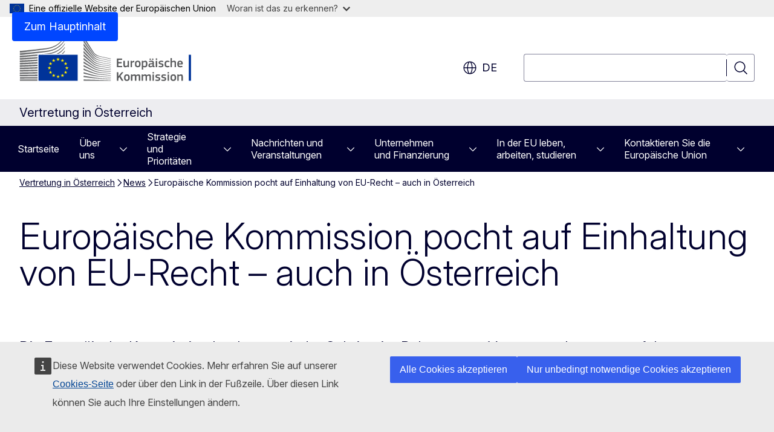

--- FILE ---
content_type: text/html; charset=UTF-8
request_url: https://austria.representation.ec.europa.eu/news/europaische-kommission-pocht-auf-einhaltung-von-eu-recht-auch-osterreich-2023-01-26_de
body_size: 15799
content:
<!DOCTYPE html>
<html lang="de" dir="ltr" prefix="og: https://ogp.me/ns#">
  <head>
    <meta charset="utf-8" />
<meta name="description" content="Die Europäische Kommission hat heute wieder Schritte im Rahmen von Vertragsverletzungsverfahren gesetzt, um die Einhaltung von EU-Recht in den Mitgliedstaaten sicherzustellen." />
<meta name="keywords" content="Vertragsverletzungsverfahren (EU)" />
<link rel="canonical" href="https://austria.representation.ec.europa.eu/news/europaische-kommission-pocht-auf-einhaltung-von-eu-recht-auch-osterreich-2023-01-26_de" />
<meta property="og:determiner" content="auto" />
<meta property="og:site_name" content="Vertretung in Österreich" />
<meta property="og:type" content="website" />
<meta property="og:url" content="https://austria.representation.ec.europa.eu/news/europaische-kommission-pocht-auf-einhaltung-von-eu-recht-auch-osterreich-2023-01-26_de" />
<meta property="og:title" content="Europäische Kommission pocht auf Einhaltung von EU-Recht – auch in Österreich" />
<meta property="og:description" content="Die Europäische Kommission hat heute wieder Schritte im Rahmen von Vertragsverletzungsverfahren gesetzt, um die Einhaltung von EU-Recht in den Mitgliedstaaten sicherzustellen." />
<meta property="og:image" content="https://austria.representation.ec.europa.eu/sites/default/files/styles/ewcms_metatag_image/public/2022-01/EU-Fahnen.jpg?itok=UCLBGUmI" />
<meta property="og:image:alt" content="EU-Fahnen" />
<meta property="og:updated_time" content="2023-01-26T13:00:00+0100" />
<meta name="twitter:card" content="summary_large_image" />
<meta name="twitter:description" content="Die Europäische Kommission hat heute wieder Schritte im Rahmen von Vertragsverletzungsverfahren gesetzt, um die Einhaltung von EU-Recht in den Mitgliedstaaten sicherzustellen." />
<meta name="twitter:title" content="Europäische Kommission pocht auf Einhaltung von EU-Recht – auch in Österreich" />
<meta name="twitter:image" content="https://austria.representation.ec.europa.eu/sites/default/files/styles/ewcms_metatag_image/public/2022-01/EU-Fahnen.jpg?itok=UCLBGUmI" />
<meta name="twitter:image:alt" content="EU-Fahnen" />
<meta http-equiv="X-UA-Compatible" content="IE=edge,chrome=1" />
<meta name="Generator" content="Drupal 11 (https://www.drupal.org)" />
<meta name="MobileOptimized" content="width" />
<meta name="HandheldFriendly" content="true" />
<meta name="viewport" content="width=device-width, initial-scale=1.0" />
<script type="module" src="https://cdn.jsdelivr.net/npm/@duetds/date-picker@1.4.0/dist/duet/duet.esm.js"></script>
<script type="application/json">{"service":"preview","position":"before"}</script>
<script type="application/ld+json">{
    "@context": "https:\/\/schema.org",
    "@type": "BreadcrumbList",
    "itemListElement": [
        {
            "@type": "ListItem",
            "position": 1,
            "item": {
                "@id": "https:\/\/austria.representation.ec.europa.eu\/index_de",
                "name": "Vertretung in Österreich"
            }
        },
        {
            "@type": "ListItem",
            "position": 2,
            "item": {
                "@id": "https:\/\/austria.representation.ec.europa.eu\/news_de",
                "name": "News"
            }
        },
        {
            "@type": "ListItem",
            "position": 3,
            "item": {
                "@id": "https:\/\/austria.representation.ec.europa.eu\/news\/europaische-kommission-pocht-auf-einhaltung-von-eu-recht-auch-osterreich-2023-01-26_de",
                "name": " Europäische Kommission pocht auf Einhaltung von EU-Recht – auch in Österreich"
            }
        }
    ]
}</script>
<link rel="icon" href="/themes/contrib/oe_theme/images/favicons/ec/favicon.ico" type="image/vnd.microsoft.icon" />
<link rel="alternate" hreflang="de" href="https://austria.representation.ec.europa.eu/news/europaische-kommission-pocht-auf-einhaltung-von-eu-recht-auch-osterreich-2023-01-26_de" />
<link rel="icon" href="/themes/contrib/oe_theme/images/favicons/ec/favicon.svg" type="image/svg+xml" />
<link rel="apple-touch-icon" href="/themes/contrib/oe_theme/images/favicons/ec/favicon.png" />

    <title> Europäische Kommission pocht auf Einhaltung von EU-Recht – auch in Österreich - Vertretung in Österreich</title>
    <link rel="stylesheet" media="all" href="/sites/default/files/css/css_ljV41MxyH2QcIn_FEv12JLaSXXwL1rMXyrgOTTnEbKc.css?delta=0&amp;language=de&amp;theme=ewcms_theme&amp;include=eJxFyUEKwCAMBMAPCXlSUFkwYIyYheLvS0-9zGXwdE_BpzJi0nYJKAcc0sN3LCzqtHbquYr-7z62WPIm4dJq4gWS5B4w" />
<link rel="stylesheet" media="all" href="/sites/default/files/css/css_UH1B619mEnsV4s36qG-o_EFvy_vmuCq-LJM4UA4zh20.css?delta=1&amp;language=de&amp;theme=ewcms_theme&amp;include=eJxFyUEKwCAMBMAPCXlSUFkwYIyYheLvS0-9zGXwdE_BpzJi0nYJKAcc0sN3LCzqtHbquYr-7z62WPIm4dJq4gWS5B4w" />
<link rel="stylesheet" media="print" href="/sites/default/files/css/css_7Ah_CG2ZcsK3p5HKk9XFjY3zhNQF6E1DoOz3R4q74RU.css?delta=2&amp;language=de&amp;theme=ewcms_theme&amp;include=eJxFyUEKwCAMBMAPCXlSUFkwYIyYheLvS0-9zGXwdE_BpzJi0nYJKAcc0sN3LCzqtHbquYr-7z62WPIm4dJq4gWS5B4w" />
<link rel="stylesheet" media="all" href="/sites/default/files/css/css_fxirQQ_N5WFR1wIgxL9vDiYCxLwhr0PUY8xKTH_Kq0w.css?delta=3&amp;language=de&amp;theme=ewcms_theme&amp;include=eJxFyUEKwCAMBMAPCXlSUFkwYIyYheLvS0-9zGXwdE_BpzJi0nYJKAcc0sN3LCzqtHbquYr-7z62WPIm4dJq4gWS5B4w" />
<link rel="stylesheet" media="print" href="/sites/default/files/css/css_SbvN26l-G4bLq5yOMcrhduSIjc8ract5ARcXPYKvxfM.css?delta=4&amp;language=de&amp;theme=ewcms_theme&amp;include=eJxFyUEKwCAMBMAPCXlSUFkwYIyYheLvS0-9zGXwdE_BpzJi0nYJKAcc0sN3LCzqtHbquYr-7z62WPIm4dJq4gWS5B4w" />
<link rel="stylesheet" media="all" href="/sites/default/files/css/css_V3HcCSHOq4UVE36o7jAWUCdPI-kYPfyeenHzwlOCw0w.css?delta=5&amp;language=de&amp;theme=ewcms_theme&amp;include=eJxFyUEKwCAMBMAPCXlSUFkwYIyYheLvS0-9zGXwdE_BpzJi0nYJKAcc0sN3LCzqtHbquYr-7z62WPIm4dJq4gWS5B4w" />
<link rel="stylesheet" media="print" href="/sites/default/files/css/css_Z7AAHya7OL17HYoCUs-f-BsW2j29YjJmg0wGCjB2z_s.css?delta=6&amp;language=de&amp;theme=ewcms_theme&amp;include=eJxFyUEKwCAMBMAPCXlSUFkwYIyYheLvS0-9zGXwdE_BpzJi0nYJKAcc0sN3LCzqtHbquYr-7z62WPIm4dJq4gWS5B4w" />

    
  </head>
  <body class="language-de ecl-typography path-node page-node-type-oe-news">
          <a
  href="#main-content"
  class="ecl-link ecl-link--primary ecl-skip-link"
   id="skip-id"
>Zum Hauptinhalt</a>

        <div id="cck_here"></div>    <script type="application/json">{"utility":"globan","theme":"light","logo":true,"link":true,"mode":false}</script>

      <div class="dialog-off-canvas-main-canvas" data-off-canvas-main-canvas>
          <header
  class="ecl-site-header ecl-site-header-with-logo-l ecl-site-header--has-menu"
  data-ecl-auto-init="SiteHeader"
>
  
    <div class="ecl-site-header__header">
        <div class="ecl-site-header__inner">
      <div class="ecl-site-header__background">
        <div class="ecl-site-header__header">
          <div class="ecl-site-header__container ecl-container">
            <div class="ecl-site-header__top" data-ecl-site-header-top>
                    <a
    class="ecl-link ecl-link--standalone ecl-site-header__logo-link"
    href="https://commission.europa.eu/index_de"
    aria-label="Startseite - Europäische Kommission"
    data-aria-label-en="Home - European Commission"
  >
                                <picture
  class="ecl-picture ecl-site-header__picture"
   title="Europ&#x00E4;ische&#x20;Kommission"
><source 
                  srcset="/themes/contrib/oe_theme/dist/ec/images/logo/positive/logo-ec--de.svg"
                          media="(min-width: 996px)"
                      ><img 
              class="ecl-site-header__logo-image ecl-site-header__logo-image--l"
              src="/themes/contrib/oe_theme/dist/ec/images/logo/logo-ec--mute.svg"
              alt="Logo der Europäischen Kommission"
          ></picture>  </a>


              <div class="ecl-site-header__action">
                  <div class="ecl-site-header__language"><a
    class="ecl-button ecl-button--tertiary ecl-button--neutral ecl-site-header__language-selector"
    href="https://austria.representation.ec.europa.eu/news/europaische-kommission-pocht-auf-einhaltung-von-eu-recht-auch-osterreich-2023-01-26_de"
    data-ecl-language-selector
    role="button"
    aria-label="Change language, current language is Deutsch - de"
      aria-controls="language-list-overlay"
    ><span class="ecl-site-header__language-icon"><span 
  class="wt-icon--global ecl-icon ecl-icon--m ecl-site-header__icon ecl-icon--global"
  aria-hidden="false"
   title="de" role="img"></span></span>de</a><div class="ecl-site-header__language-container" id="language-list-overlay" hidden data-ecl-language-list-overlay aria-labelledby="ecl-site-header__language-title" role="dialog"><div class="ecl-site-header__language-header"><div
        class="ecl-site-header__language-title"
        id="ecl-site-header__language-title"
      >Select your language</div><button
  class="ecl-button ecl-button--tertiary ecl-button--neutral ecl-site-header__language-close ecl-button--icon-only"
  type="submit"
   data-ecl-language-list-close
><span class="ecl-button__container"><span class="ecl-button__label" data-ecl-label="true">Schließen</span><span 
  class="wt-icon--close ecl-icon ecl-icon--m ecl-button__icon ecl-icon--close"
  aria-hidden="true"
   data-ecl-icon></span></span></button></div><div
      class="ecl-site-header__language-content"
      data-ecl-language-list-content
    ><div class="ecl-site-header__language-category" data-ecl-language-list-eu><ul class="ecl-site-header__language-list" translate="no"><li class="ecl-site-header__language-item"><a
  href="https://austria.representation.ec.europa.eu/news/europaische-kommission-pocht-auf-einhaltung-von-eu-recht-auch-osterreich-2023-01-26_bg"
  class="ecl-link ecl-link--standalone ecl-site-header__language-link"
   hreflang="bg"
><span class="ecl-site-header__language-link-code">bg</span><span class="ecl-site-header__language-link-label" lang="bg">български</span></a></li><li class="ecl-site-header__language-item"><a
  href="https://austria.representation.ec.europa.eu/news/europaische-kommission-pocht-auf-einhaltung-von-eu-recht-auch-osterreich-2023-01-26_es"
  class="ecl-link ecl-link--standalone ecl-site-header__language-link"
   hreflang="es"
><span class="ecl-site-header__language-link-code">es</span><span class="ecl-site-header__language-link-label" lang="es">español</span></a></li><li class="ecl-site-header__language-item"><a
  href="https://austria.representation.ec.europa.eu/news/europaische-kommission-pocht-auf-einhaltung-von-eu-recht-auch-osterreich-2023-01-26_cs"
  class="ecl-link ecl-link--standalone ecl-site-header__language-link"
   hreflang="cs"
><span class="ecl-site-header__language-link-code">cs</span><span class="ecl-site-header__language-link-label" lang="cs">čeština</span></a></li><li class="ecl-site-header__language-item"><a
  href="https://austria.representation.ec.europa.eu/news/europaische-kommission-pocht-auf-einhaltung-von-eu-recht-auch-osterreich-2023-01-26_da"
  class="ecl-link ecl-link--standalone ecl-site-header__language-link"
   hreflang="da"
><span class="ecl-site-header__language-link-code">da</span><span class="ecl-site-header__language-link-label" lang="da">dansk</span></a></li><li class="ecl-site-header__language-item"><a
  href="https://austria.representation.ec.europa.eu/news/europaische-kommission-pocht-auf-einhaltung-von-eu-recht-auch-osterreich-2023-01-26_de"
  class="ecl-link ecl-link--standalone ecl-site-header__language-link ecl-site-header__language-link--active"
   hreflang="de"
><span class="ecl-site-header__language-link-code">de</span><span class="ecl-site-header__language-link-label" lang="de">Deutsch</span></a></li><li class="ecl-site-header__language-item"><a
  href="https://austria.representation.ec.europa.eu/news/europaische-kommission-pocht-auf-einhaltung-von-eu-recht-auch-osterreich-2023-01-26_et"
  class="ecl-link ecl-link--standalone ecl-site-header__language-link"
   hreflang="et"
><span class="ecl-site-header__language-link-code">et</span><span class="ecl-site-header__language-link-label" lang="et">eesti</span></a></li><li class="ecl-site-header__language-item"><a
  href="https://austria.representation.ec.europa.eu/news/europaische-kommission-pocht-auf-einhaltung-von-eu-recht-auch-osterreich-2023-01-26_el"
  class="ecl-link ecl-link--standalone ecl-site-header__language-link"
   hreflang="el"
><span class="ecl-site-header__language-link-code">el</span><span class="ecl-site-header__language-link-label" lang="el">ελληνικά</span></a></li><li class="ecl-site-header__language-item"><a
  href="https://austria.representation.ec.europa.eu/news/europaische-kommission-pocht-auf-einhaltung-von-eu-recht-auch-osterreich-2023-01-26_en"
  class="ecl-link ecl-link--standalone ecl-site-header__language-link"
   hreflang="en"
><span class="ecl-site-header__language-link-code">en</span><span class="ecl-site-header__language-link-label" lang="en">English</span></a></li><li class="ecl-site-header__language-item"><a
  href="https://austria.representation.ec.europa.eu/news/europaische-kommission-pocht-auf-einhaltung-von-eu-recht-auch-osterreich-2023-01-26_fr"
  class="ecl-link ecl-link--standalone ecl-site-header__language-link"
   hreflang="fr"
><span class="ecl-site-header__language-link-code">fr</span><span class="ecl-site-header__language-link-label" lang="fr">français</span></a></li><li class="ecl-site-header__language-item"><a
  href="https://austria.representation.ec.europa.eu/news/europaische-kommission-pocht-auf-einhaltung-von-eu-recht-auch-osterreich-2023-01-26_ga"
  class="ecl-link ecl-link--standalone ecl-site-header__language-link"
   hreflang="ga"
><span class="ecl-site-header__language-link-code">ga</span><span class="ecl-site-header__language-link-label" lang="ga">Gaeilge</span></a></li><li class="ecl-site-header__language-item"><a
  href="https://austria.representation.ec.europa.eu/news/europaische-kommission-pocht-auf-einhaltung-von-eu-recht-auch-osterreich-2023-01-26_hr"
  class="ecl-link ecl-link--standalone ecl-site-header__language-link"
   hreflang="hr"
><span class="ecl-site-header__language-link-code">hr</span><span class="ecl-site-header__language-link-label" lang="hr">hrvatski</span></a></li><li class="ecl-site-header__language-item"><a
  href="https://austria.representation.ec.europa.eu/news/europaische-kommission-pocht-auf-einhaltung-von-eu-recht-auch-osterreich-2023-01-26_it"
  class="ecl-link ecl-link--standalone ecl-site-header__language-link"
   hreflang="it"
><span class="ecl-site-header__language-link-code">it</span><span class="ecl-site-header__language-link-label" lang="it">italiano</span></a></li><li class="ecl-site-header__language-item"><a
  href="https://austria.representation.ec.europa.eu/news/europaische-kommission-pocht-auf-einhaltung-von-eu-recht-auch-osterreich-2023-01-26_lv"
  class="ecl-link ecl-link--standalone ecl-site-header__language-link"
   hreflang="lv"
><span class="ecl-site-header__language-link-code">lv</span><span class="ecl-site-header__language-link-label" lang="lv">latviešu</span></a></li><li class="ecl-site-header__language-item"><a
  href="https://austria.representation.ec.europa.eu/news/europaische-kommission-pocht-auf-einhaltung-von-eu-recht-auch-osterreich-2023-01-26_lt"
  class="ecl-link ecl-link--standalone ecl-site-header__language-link"
   hreflang="lt"
><span class="ecl-site-header__language-link-code">lt</span><span class="ecl-site-header__language-link-label" lang="lt">lietuvių</span></a></li><li class="ecl-site-header__language-item"><a
  href="https://austria.representation.ec.europa.eu/news/europaische-kommission-pocht-auf-einhaltung-von-eu-recht-auch-osterreich-2023-01-26_hu"
  class="ecl-link ecl-link--standalone ecl-site-header__language-link"
   hreflang="hu"
><span class="ecl-site-header__language-link-code">hu</span><span class="ecl-site-header__language-link-label" lang="hu">magyar</span></a></li><li class="ecl-site-header__language-item"><a
  href="https://austria.representation.ec.europa.eu/news/europaische-kommission-pocht-auf-einhaltung-von-eu-recht-auch-osterreich-2023-01-26_mt"
  class="ecl-link ecl-link--standalone ecl-site-header__language-link"
   hreflang="mt"
><span class="ecl-site-header__language-link-code">mt</span><span class="ecl-site-header__language-link-label" lang="mt">Malti</span></a></li><li class="ecl-site-header__language-item"><a
  href="https://austria.representation.ec.europa.eu/news/europaische-kommission-pocht-auf-einhaltung-von-eu-recht-auch-osterreich-2023-01-26_nl"
  class="ecl-link ecl-link--standalone ecl-site-header__language-link"
   hreflang="nl"
><span class="ecl-site-header__language-link-code">nl</span><span class="ecl-site-header__language-link-label" lang="nl">Nederlands</span></a></li><li class="ecl-site-header__language-item"><a
  href="https://austria.representation.ec.europa.eu/news/europaische-kommission-pocht-auf-einhaltung-von-eu-recht-auch-osterreich-2023-01-26_pl"
  class="ecl-link ecl-link--standalone ecl-site-header__language-link"
   hreflang="pl"
><span class="ecl-site-header__language-link-code">pl</span><span class="ecl-site-header__language-link-label" lang="pl">polski</span></a></li><li class="ecl-site-header__language-item"><a
  href="https://austria.representation.ec.europa.eu/news/europaische-kommission-pocht-auf-einhaltung-von-eu-recht-auch-osterreich-2023-01-26_pt"
  class="ecl-link ecl-link--standalone ecl-site-header__language-link"
   hreflang="pt"
><span class="ecl-site-header__language-link-code">pt</span><span class="ecl-site-header__language-link-label" lang="pt">português</span></a></li><li class="ecl-site-header__language-item"><a
  href="https://austria.representation.ec.europa.eu/news/europaische-kommission-pocht-auf-einhaltung-von-eu-recht-auch-osterreich-2023-01-26_ro"
  class="ecl-link ecl-link--standalone ecl-site-header__language-link"
   hreflang="ro"
><span class="ecl-site-header__language-link-code">ro</span><span class="ecl-site-header__language-link-label" lang="ro">română</span></a></li><li class="ecl-site-header__language-item"><a
  href="https://austria.representation.ec.europa.eu/news/europaische-kommission-pocht-auf-einhaltung-von-eu-recht-auch-osterreich-2023-01-26_sk"
  class="ecl-link ecl-link--standalone ecl-site-header__language-link"
   hreflang="sk"
><span class="ecl-site-header__language-link-code">sk</span><span class="ecl-site-header__language-link-label" lang="sk">slovenčina</span></a></li><li class="ecl-site-header__language-item"><a
  href="https://austria.representation.ec.europa.eu/news/europaische-kommission-pocht-auf-einhaltung-von-eu-recht-auch-osterreich-2023-01-26_sl"
  class="ecl-link ecl-link--standalone ecl-site-header__language-link"
   hreflang="sl"
><span class="ecl-site-header__language-link-code">sl</span><span class="ecl-site-header__language-link-label" lang="sl">slovenščina</span></a></li><li class="ecl-site-header__language-item"><a
  href="https://austria.representation.ec.europa.eu/news/europaische-kommission-pocht-auf-einhaltung-von-eu-recht-auch-osterreich-2023-01-26_fi"
  class="ecl-link ecl-link--standalone ecl-site-header__language-link"
   hreflang="fi"
><span class="ecl-site-header__language-link-code">fi</span><span class="ecl-site-header__language-link-label" lang="fi">suomi</span></a></li><li class="ecl-site-header__language-item"><a
  href="https://austria.representation.ec.europa.eu/news/europaische-kommission-pocht-auf-einhaltung-von-eu-recht-auch-osterreich-2023-01-26_sv"
  class="ecl-link ecl-link--standalone ecl-site-header__language-link"
   hreflang="sv"
><span class="ecl-site-header__language-link-code">sv</span><span class="ecl-site-header__language-link-label" lang="sv">svenska</span></a></li></ul></div></div></div></div>
<div class="ecl-site-header__search-container" role="search">
  <a
    class="ecl-button ecl-button--tertiary ecl-button--neutral ecl-site-header__search-toggle"
    href=""
    data-ecl-search-toggle="true"
    aria-controls=""
    aria-expanded="false"
  ><span 
  class="wt-icon--search ecl-icon ecl-icon--s ecl-site-header__icon ecl-icon--search"
  aria-hidden="true"
   role="img"></span></a>
  <script type="application/json">{"service":"search","version":"2.0","form":".ecl-search-form","filters":{"scope":{"sites":[{"selected":true,"name":"Vertretung in \u00d6sterreich","id":["comm-ewcms-austria"]}]}}}</script>
<form
  class="ecl-search-form ecl-site-header__search"
  role="search"
   class="oe-search-search-form" data-drupal-selector="oe-search-search-form" action="/news/europaische-kommission-pocht-auf-einhaltung-von-eu-recht-auch-osterreich-2023-01-26_de" method="post" id="oe-search-search-form" accept-charset="UTF-8" data-ecl-search-form
><div class="ecl-form-group"><label
                  for="edit-keys"
            id="edit-keys-label"
          class="ecl-form-label ecl-search-form__label"
    >Suchen</label><input
      id="edit-keys"
      class="ecl-text-input ecl-text-input--m ecl-search-form__text-input form-search ecl-search-form__text-input"
      name="keys"
        type="search"
            
  ></div><button
  class="ecl-button ecl-button--tertiary ecl-search-form__button ecl-search-form__button ecl-button--icon-only"
  type="submit"
  
><span class="ecl-button__container"><span 
  class="wt-icon--search ecl-icon ecl-icon--m ecl-button__icon ecl-icon--search"
  aria-hidden="true"
   data-ecl-icon></span><span class="ecl-button__label" data-ecl-label="true">Suchen</span></span></button><input autocomplete="off" data-drupal-selector="form-sucfc6fhe85ckv9vmxsz1a9lofmifarx3gmcl1jvar0" type="hidden" name="form_build_id" value="form-Sucfc6fhE85CkV9VmXsz1a9loFMIfArx3GmCl1JvAr0" /><input data-drupal-selector="edit-oe-search-search-form" type="hidden" name="form_id" value="oe_search_search_form" /></form>
  
</div>


              </div>
            </div>
          </div>
        </div>
      </div>
    </div>
  
  </div>
      <div>
    <div id="block-machinetranslation">
  
    
      <div class="ecl-lang-select-page ecl-u-pv-m ecl-u-d-none" id="etrans-block">
  <div class="ecl-container">
    <div class="webtools-etrans--wrapper">
      <div id="webtools-etrans"></div>
      <div class="webtools-etrans--message">
        <div
  class="ecl-notification ecl-notification--info"
  data-ecl-notification
  role="alert"
  data-ecl-auto-init="Notification"
><span 
  class="wt-icon--information ecl-icon ecl-icon--m ecl-notification__icon ecl-icon--information"
  aria-hidden="false"
  ></span><div class="ecl-notification__content"><div class="ecl-notification__description">&nbsp;</div></div></div>      </div>
    </div>
  </div>
</div>
<div class="ecl-lang-select-page ecl-u-pv-m ecl-u-d-none" id="no-etrans-block">
  <div class="ecl-container">
    <div class="webtools-etrans--wrapper">
      <div id="webtools-etrans"></div>
      <div class="webtools-etrans--message">
        <div
  class="ecl-notification ecl-notification--warning"
  data-ecl-notification
  role="alert"
  data-ecl-auto-init="Notification"
><span 
  class="wt-icon--information ecl-icon ecl-icon--m ecl-notification__icon ecl-icon--information"
  aria-hidden="false"
  ></span><div class="ecl-notification__content"><div class="ecl-notification__description">&nbsp;</div></div></div>      </div>
    </div>
  </div>
</div>

  </div>

  </div>

  
          <div class="ecl-site-header__banner">
      <div class="ecl-container">
                  <div class="ecl-site-header__site-name">Vertretung in Österreich</div>
                      </div>
    </div>
      <div id="block-ewcms-theme-horizontal-menu">
  
    
      <div style="height: 0">&nbsp;</div><div class="ewcms-horizontal-menu">
      
                                                                                                                            
                                                                                                          
                                                                                                                            
                                                                      
                                                                                                                            
                                                                      
          
      <nav
  class="ecl-menu"
  data-ecl-menu
  data-ecl-menu-max-lines="2"
  data-ecl-auto-init="Menu"
      data-ecl-menu-label-open="Menu"
        data-ecl-menu-label-close="Schließen"
    role="navigation" aria-label="Navigationsmen&#x00FC;"
><div class="ecl-menu__overlay"></div><div class="ecl-container ecl-menu__container"><button
  class="ecl-button ecl-button--tertiary ecl-button--neutral ecl-menu__open ecl-button--icon-only"
  type="button"
   data-ecl-menu-open aria-expanded="false"
><span class="ecl-button__container"><span 
  class="wt-icon--hamburger ecl-icon ecl-icon--m ecl-button__icon ecl-icon--hamburger"
  aria-hidden="true"
   data-ecl-icon></span><span 
  class="wt-icon--close ecl-icon ecl-icon--m ecl-button__icon ecl-icon--close"
  aria-hidden="true"
   data-ecl-icon></span><span class="ecl-button__label" data-ecl-label="true">Menu</span></span></button><section class="ecl-menu__inner" data-ecl-menu-inner aria-label="Menu"><header class="ecl-menu__inner-header"><button
  class="ecl-button ecl-button--tertiary ecl-menu__close ecl-button--icon-only"
  type="submit"
   data-ecl-menu-close
><span class="ecl-button__container"><span class="ecl-button__label" data-ecl-label="true">Schließen</span><span 
  class="wt-icon--close ecl-icon ecl-icon--m ecl-button__icon ecl-icon--close"
  aria-hidden="true"
   data-ecl-icon></span></span></button><div class="ecl-menu__title">Menu</div><button
  class="ecl-button ecl-button--tertiary ecl-menu__back"
  type="submit"
   data-ecl-menu-back
><span class="ecl-button__container"><span 
  class="wt-icon--corner-arrow ecl-icon ecl-icon--xs ecl-icon--rotate-270 ecl-button__icon ecl-icon--corner-arrow"
  aria-hidden="true"
   data-ecl-icon></span><span class="ecl-button__label" data-ecl-label="true">Back</span></span></button></header><button
  class="ecl-button ecl-button--tertiary ecl-menu__item ecl-menu__items-previous ecl-button--icon-only"
  type="button"
   data-ecl-menu-items-previous tabindex="-1"
><span class="ecl-button__container"><span 
  class="wt-icon--corner-arrow ecl-icon ecl-icon--s ecl-icon--rotate-270 ecl-button__icon ecl-icon--corner-arrow"
  aria-hidden="true"
   data-ecl-icon></span><span class="ecl-button__label" data-ecl-label="true">Previous items</span></span></button><button
  class="ecl-button ecl-button--tertiary ecl-menu__item ecl-menu__items-next ecl-button--icon-only"
  type="button"
   data-ecl-menu-items-next tabindex="-1"
><span class="ecl-button__container"><span 
  class="wt-icon--corner-arrow ecl-icon ecl-icon--s ecl-icon--rotate-90 ecl-button__icon ecl-icon--corner-arrow"
  aria-hidden="true"
   data-ecl-icon></span><span class="ecl-button__label" data-ecl-label="true">Next items</span></span></button><ul class="ecl-menu__list" data-ecl-menu-list><li class="ecl-menu__item" data-ecl-menu-item id="ecl-menu-item-ecl-menu-1577397609-0"><a
  href="/index_de"
  class="ecl-link ecl-link--standalone ecl-menu__link"
   data-untranslated-label="Home" data-active-path="&#x2F;" data-ecl-menu-link id="ecl-menu-item-ecl-menu-1577397609-0-link"
>Startseite</a></li><li class="ecl-menu__item ecl-menu__item--has-children" data-ecl-menu-item data-ecl-has-children aria-haspopup aria-expanded="false" id="ecl-menu-item-ecl-menu-1577397609-1"><a
  href="/uber-uns_de"
  class="ecl-link ecl-link--standalone ecl-menu__link"
   data-untranslated-label="&#x00DC;ber&#x20;uns" data-active-path="&#x2F;node&#x2F;12" data-ecl-menu-link id="ecl-menu-item-ecl-menu-1577397609-1-link"
>Über uns</a><button
  class="ecl-button ecl-button--tertiary ecl-button--m ecl-button--neutral ecl-menu__button-caret"
  type="button"
   data-ecl-menu-caret aria-label="Zu&#x20;den&#x20;Unterkategorien" aria-describedby="ecl-menu-item-ecl-menu-1577397609-1-link" aria-expanded="false"
><span class="ecl-button__container"><span 
  class="wt-icon--corner-arrow ecl-icon ecl-icon--xs ecl-icon--rotate-180 ecl-button__icon ecl-icon--corner-arrow"
  aria-hidden="true"
   data-ecl-icon></span></span></button><div
    class="ecl-menu__mega"
    data-ecl-menu-mega
  ><ul class="ecl-menu__sublist"><li
        class="ecl-menu__subitem"
        data-ecl-menu-subitem
      ><a
  href="/uber-uns/unsere-rolle_de"
  class="ecl-link ecl-link--standalone ecl-menu__sublink"
   data-untranslated-label="Unsere&#x20;Rolle" data-active-path="&#x2F;node&#x2F;13"
>Unsere Rolle</a></li><li
        class="ecl-menu__subitem"
        data-ecl-menu-subitem
      ><a
  href="/uber-uns/unser-team_de"
  class="ecl-link ecl-link--standalone ecl-menu__sublink"
   data-untranslated-label="Unser&#x20;Team" data-active-path="&#x2F;node&#x2F;14"
>Unser Team</a></li><li
        class="ecl-menu__subitem"
        data-ecl-menu-subitem
      ><a
  href="/uber-uns/kontakt_de"
  class="ecl-link ecl-link--standalone ecl-menu__sublink"
   data-untranslated-label="Kontakt" data-active-path="&#x2F;node&#x2F;15"
>Kontakt</a></li><li
        class="ecl-menu__subitem"
        data-ecl-menu-subitem
      ><a
  href="/uber-uns/haus-der-europaischen-union_de"
  class="ecl-link ecl-link--standalone ecl-menu__sublink"
   data-untranslated-label="Haus&#x20;der&#x20;Europ&#x00E4;ischen&#x20;Union" data-active-path="&#x2F;node&#x2F;713"
>Haus der Europäischen Union</a></li><li
        class="ecl-menu__subitem"
        data-ecl-menu-subitem
      ><a
  href="/uber-uns/osterreich-der-eu_de"
  class="ecl-link ecl-link--standalone ecl-menu__sublink"
   data-untranslated-label="&#x00D6;sterreich&#x20;in&#x20;der&#x20;EU" data-active-path="&#x2F;node&#x2F;17"
>Österreich in der EU</a></li><li
        class="ecl-menu__subitem"
        data-ecl-menu-subitem
      ><a
  href="/uber-uns/allgemeine-informationen-zur-eu_de"
  class="ecl-link ecl-link--standalone ecl-menu__sublink"
   data-untranslated-label="Allgemeine&#x20;Informationen&#x20;zur&#x20;EU" data-active-path="&#x2F;node&#x2F;18"
>Allgemeine Informationen zur EU</a></li><li class="ecl-menu__subitem ecl-menu__see-all"><a
  href="/uber-uns_de"
  class="ecl-link ecl-link--standalone ecl-link--icon ecl-menu__sublink"
  
><span 
      class="ecl-link__label">Alle anzeigen</span><span 
  class="wt-icon--arrow-left ecl-icon ecl-icon--xs ecl-icon--rotate-180 ecl-link__icon ecl-icon--arrow-left"
  aria-hidden="true"
  ></span></a></li></ul></div></li><li class="ecl-menu__item ecl-menu__item--has-children" data-ecl-menu-item data-ecl-has-children aria-haspopup aria-expanded="false" id="ecl-menu-item-ecl-menu-1577397609-2"><a
  href="/strategie-und-prioritaten_de"
  class="ecl-link ecl-link--standalone ecl-menu__link"
   data-untranslated-label="Strategie&#x20;und&#x20;Priorit&#x00E4;ten" data-active-path="&#x2F;node&#x2F;19" data-ecl-menu-link id="ecl-menu-item-ecl-menu-1577397609-2-link"
>Strategie und Prioritäten</a><button
  class="ecl-button ecl-button--tertiary ecl-button--m ecl-button--neutral ecl-menu__button-caret"
  type="button"
   data-ecl-menu-caret aria-label="Zu&#x20;den&#x20;Unterkategorien" aria-describedby="ecl-menu-item-ecl-menu-1577397609-2-link" aria-expanded="false"
><span class="ecl-button__container"><span 
  class="wt-icon--corner-arrow ecl-icon ecl-icon--xs ecl-icon--rotate-180 ecl-button__icon ecl-icon--corner-arrow"
  aria-hidden="true"
   data-ecl-icon></span></span></button><div
    class="ecl-menu__mega"
    data-ecl-menu-mega
  ><ul class="ecl-menu__sublist"><li
        class="ecl-menu__subitem"
        data-ecl-menu-subitem
      ><a
  href="/strategie-und-prioritaten/die-prioritaten-der-europaischen-kommission_de"
  class="ecl-link ecl-link--standalone ecl-menu__sublink"
   data-untranslated-label="Die&#x20;Priorit&#x00E4;ten&#x20;der&#x20;Europ&#x00E4;ischen&#x20;Kommission" data-active-path="&#x2F;node&#x2F;20"
>Die Prioritäten der Europäischen Kommission</a></li><li
        class="ecl-menu__subitem"
        data-ecl-menu-subitem
      ><a
  href="/strategie-und-prioritaten/der-europaische-aufbauplan-fur-osterreich_de"
  class="ecl-link ecl-link--standalone ecl-menu__sublink"
   data-untranslated-label="Der&#x20;Europ&#x00E4;ische&#x20;Aufbauplan&#x20;f&#x00FC;r&#x20;&#x00D6;sterreich" data-active-path="&#x2F;node&#x2F;21"
>Der Europäische Aufbauplan für Österreich</a></li><li
        class="ecl-menu__subitem"
        data-ecl-menu-subitem
      ><a
  href="/strategie-und-prioritaten/eu-politik-osterreich_de"
  class="ecl-link ecl-link--standalone ecl-menu__sublink"
   data-untranslated-label="EU-Politik&#x20;in&#x20;&#x00D6;sterreich" data-active-path="&#x2F;node&#x2F;22"
>EU-Politik in Österreich</a></li><li
        class="ecl-menu__subitem"
        data-ecl-menu-subitem
      ><a
  href="/strategie-und-prioritaten/eu-budget-osterreich_de"
  class="ecl-link ecl-link--standalone ecl-menu__sublink"
   data-untranslated-label="EU-Budget&#x20;in&#x20;&#x00D6;sterreich" data-active-path="&#x2F;node&#x2F;23"
>EU-Budget in Österreich</a></li><li
        class="ecl-menu__subitem"
        data-ecl-menu-subitem
      ><a
  href="/strategie-und-prioritaten/europa-vor-ort_de"
  class="ecl-link ecl-link--standalone ecl-menu__sublink"
   data-untranslated-label="Europa&#x20;vor&#x20;Ort" data-active-path="&#x2F;node&#x2F;24"
>Europa vor Ort</a></li><li class="ecl-menu__subitem ecl-menu__see-all"><a
  href="/strategie-und-prioritaten_de"
  class="ecl-link ecl-link--standalone ecl-link--icon ecl-menu__sublink"
  
><span 
      class="ecl-link__label">Alle anzeigen</span><span 
  class="wt-icon--arrow-left ecl-icon ecl-icon--xs ecl-icon--rotate-180 ecl-link__icon ecl-icon--arrow-left"
  aria-hidden="true"
  ></span></a></li></ul></div></li><li class="ecl-menu__item ecl-menu__item--has-children" data-ecl-menu-item data-ecl-has-children aria-haspopup aria-expanded="false" id="ecl-menu-item-ecl-menu-1577397609-3"><a
  href="/nachrichten-und-veranstaltungen_de"
  class="ecl-link ecl-link--standalone ecl-menu__link"
   data-untranslated-label="Nachrichten&#x20;und&#x20;Veranstaltungen" data-active-path="&#x2F;node&#x2F;25" data-ecl-menu-link id="ecl-menu-item-ecl-menu-1577397609-3-link"
>Nachrichten und Veranstaltungen</a><button
  class="ecl-button ecl-button--tertiary ecl-button--m ecl-button--neutral ecl-menu__button-caret"
  type="button"
   data-ecl-menu-caret aria-label="Zu&#x20;den&#x20;Unterkategorien" aria-describedby="ecl-menu-item-ecl-menu-1577397609-3-link" aria-expanded="false"
><span class="ecl-button__container"><span 
  class="wt-icon--corner-arrow ecl-icon ecl-icon--xs ecl-icon--rotate-180 ecl-button__icon ecl-icon--corner-arrow"
  aria-hidden="true"
   data-ecl-icon></span></span></button><div
    class="ecl-menu__mega"
    data-ecl-menu-mega
  ><ul class="ecl-menu__sublist"><li
        class="ecl-menu__subitem"
        data-ecl-menu-subitem
      ><a
  href="/nachrichten-und-veranstaltungen/nachrichten_de"
  class="ecl-link ecl-link--standalone ecl-menu__sublink"
   data-untranslated-label="Nachrichten" data-active-path="&#x2F;node&#x2F;26"
>Nachrichten</a></li><li
        class="ecl-menu__subitem"
        data-ecl-menu-subitem
      ><a
  href="/nachrichten-und-veranstaltungen/veranstaltungen_de"
  class="ecl-link ecl-link--standalone ecl-menu__sublink"
   data-untranslated-label="Veranstaltungen" data-active-path="&#x2F;node&#x2F;27"
>Veranstaltungen</a></li><li
        class="ecl-menu__subitem"
        data-ecl-menu-subitem
      ><a
  href="/nachrichten-und-veranstaltungen/newsletter-anmeldung_de"
  class="ecl-link ecl-link--standalone ecl-menu__sublink"
   data-untranslated-label="Newsletter&#x20;Anmeldung" data-active-path="&#x2F;node&#x2F;434"
>Newsletter Anmeldung</a></li><li
        class="ecl-menu__subitem"
        data-ecl-menu-subitem
      ><a
  href="/nachrichten-und-veranstaltungen/medienservice_de"
  class="ecl-link ecl-link--standalone ecl-menu__sublink"
   data-untranslated-label="Medienservice" data-active-path="&#x2F;node&#x2F;28"
>Medienservice</a></li><li
        class="ecl-menu__subitem"
        data-ecl-menu-subitem
      ><a
  href="/nachrichten-und-veranstaltungen/europaische-union-gegen-desinformation_de"
  class="ecl-link ecl-link--standalone ecl-menu__sublink"
   data-untranslated-label="Europ&#x00E4;ische&#x20;Union&#x20;gegen&#x20;Desinformation" data-active-path="&#x2F;node&#x2F;29"
>Europäische Union gegen Desinformation</a></li><li
        class="ecl-menu__subitem"
        data-ecl-menu-subitem
      ><a
  href="/nachrichten-und-veranstaltungen/publikationen_de"
  class="ecl-link ecl-link--standalone ecl-menu__sublink"
   data-untranslated-label="Publikationen" data-active-path="&#x2F;node&#x2F;30"
>Publikationen</a></li><li class="ecl-menu__subitem ecl-menu__see-all"><a
  href="/nachrichten-und-veranstaltungen_de"
  class="ecl-link ecl-link--standalone ecl-link--icon ecl-menu__sublink"
  
><span 
      class="ecl-link__label">Alle anzeigen</span><span 
  class="wt-icon--arrow-left ecl-icon ecl-icon--xs ecl-icon--rotate-180 ecl-link__icon ecl-icon--arrow-left"
  aria-hidden="true"
  ></span></a></li></ul></div></li><li class="ecl-menu__item ecl-menu__item--has-children" data-ecl-menu-item data-ecl-has-children aria-haspopup aria-expanded="false" id="ecl-menu-item-ecl-menu-1577397609-4"><a
  href="/unternehmen-und-finanzierung_de"
  class="ecl-link ecl-link--standalone ecl-menu__link"
   data-untranslated-label="Unternehmen&#x20;und&#x20;Finanzierung" data-active-path="&#x2F;node&#x2F;31" data-ecl-menu-link id="ecl-menu-item-ecl-menu-1577397609-4-link"
>Unternehmen und Finanzierung</a><button
  class="ecl-button ecl-button--tertiary ecl-button--m ecl-button--neutral ecl-menu__button-caret"
  type="button"
   data-ecl-menu-caret aria-label="Zu&#x20;den&#x20;Unterkategorien" aria-describedby="ecl-menu-item-ecl-menu-1577397609-4-link" aria-expanded="false"
><span class="ecl-button__container"><span 
  class="wt-icon--corner-arrow ecl-icon ecl-icon--xs ecl-icon--rotate-180 ecl-button__icon ecl-icon--corner-arrow"
  aria-hidden="true"
   data-ecl-icon></span></span></button><div
    class="ecl-menu__mega"
    data-ecl-menu-mega
  ><ul class="ecl-menu__sublist"><li
        class="ecl-menu__subitem"
        data-ecl-menu-subitem
      ><a
  href="/unternehmen-und-finanzierung/geschaftstatigkeit-der-eu_de"
  class="ecl-link ecl-link--standalone ecl-menu__sublink"
   data-untranslated-label="Gesch&#x00E4;ftst&#x00E4;tigkeit&#x20;in&#x20;der&#x20;EU" data-active-path="&#x2F;node&#x2F;32"
>Geschäftstätigkeit in der EU</a></li><li
        class="ecl-menu__subitem"
        data-ecl-menu-subitem
      ><a
  href="/unternehmen-und-finanzierung/finanzierung-und-forderungen_de"
  class="ecl-link ecl-link--standalone ecl-menu__sublink"
   data-untranslated-label="Finanzierung&#x20;und&#x20;F&#x00F6;rderungen" data-active-path="&#x2F;node&#x2F;33"
>Finanzierung und Förderungen</a></li><li
        class="ecl-menu__subitem"
        data-ecl-menu-subitem
      ><a
  href="/unternehmen-und-finanzierung/ausschreibungen-und-vertrage_de"
  class="ecl-link ecl-link--standalone ecl-menu__sublink"
   data-untranslated-label="Ausschreibungen&#x20;und&#x20;Vertr&#x00E4;ge" data-active-path="&#x2F;node&#x2F;34"
>Ausschreibungen und Verträge</a></li><li class="ecl-menu__subitem ecl-menu__see-all"><a
  href="/unternehmen-und-finanzierung_de"
  class="ecl-link ecl-link--standalone ecl-link--icon ecl-menu__sublink"
  
><span 
      class="ecl-link__label">Alle anzeigen</span><span 
  class="wt-icon--arrow-left ecl-icon ecl-icon--xs ecl-icon--rotate-180 ecl-link__icon ecl-icon--arrow-left"
  aria-hidden="true"
  ></span></a></li></ul></div></li><li class="ecl-menu__item ecl-menu__item--has-children" data-ecl-menu-item data-ecl-has-children aria-haspopup aria-expanded="false" id="ecl-menu-item-ecl-menu-1577397609-5"><a
  href="/der-eu-leben-arbeiten-studieren_de"
  class="ecl-link ecl-link--standalone ecl-menu__link"
   data-untranslated-label="In&#x20;der&#x20;EU&#x20;leben,&#x20;arbeiten,&#x20;studieren" data-active-path="&#x2F;node&#x2F;35" data-ecl-menu-link id="ecl-menu-item-ecl-menu-1577397609-5-link"
>In der EU leben, arbeiten, studieren</a><button
  class="ecl-button ecl-button--tertiary ecl-button--m ecl-button--neutral ecl-menu__button-caret"
  type="button"
   data-ecl-menu-caret aria-label="Zu&#x20;den&#x20;Unterkategorien" aria-describedby="ecl-menu-item-ecl-menu-1577397609-5-link" aria-expanded="false"
><span class="ecl-button__container"><span 
  class="wt-icon--corner-arrow ecl-icon ecl-icon--xs ecl-icon--rotate-180 ecl-button__icon ecl-icon--corner-arrow"
  aria-hidden="true"
   data-ecl-icon></span></span></button><div
    class="ecl-menu__mega"
    data-ecl-menu-mega
  ><ul class="ecl-menu__sublist"><li
        class="ecl-menu__subitem"
        data-ecl-menu-subitem
      ><a
  href="/der-eu-leben-arbeiten-studieren/ihre-rechte_de"
  class="ecl-link ecl-link--standalone ecl-menu__sublink"
   data-untranslated-label="Ihre&#x20;Rechte" data-active-path="&#x2F;node&#x2F;36"
>Ihre Rechte</a></li><li
        class="ecl-menu__subitem"
        data-ecl-menu-subitem
      ><a
  href="/der-eu-leben-arbeiten-studieren/ihre-meinung-zahlt_de"
  class="ecl-link ecl-link--standalone ecl-menu__sublink"
   data-untranslated-label="Ihre&#x20;Meinung&#x20;z&#x00E4;hlt" data-active-path="&#x2F;node&#x2F;37"
>Ihre Meinung zählt</a></li><li
        class="ecl-menu__subitem"
        data-ecl-menu-subitem
      ><a
  href="/der-eu-leben-arbeiten-studieren/leben-einem-eu-land_de"
  class="ecl-link ecl-link--standalone ecl-menu__sublink"
   data-untranslated-label="Leben&#x20;in&#x20;einem&#x20;EU-Land" data-active-path="&#x2F;node&#x2F;38"
>Leben in einem EU-Land</a></li><li
        class="ecl-menu__subitem"
        data-ecl-menu-subitem
      ><a
  href="/der-eu-leben-arbeiten-studieren/arbeiten-einem-eu-land_de"
  class="ecl-link ecl-link--standalone ecl-menu__sublink"
   data-untranslated-label="Arbeiten&#x20;in&#x20;einem&#x20;EU-Land" data-active-path="&#x2F;node&#x2F;39"
>Arbeiten in einem EU-Land</a></li><li
        class="ecl-menu__subitem"
        data-ecl-menu-subitem
      ><a
  href="/der-eu-leben-arbeiten-studieren/arbeiten-bei-der-eu_de"
  class="ecl-link ecl-link--standalone ecl-menu__sublink"
   data-untranslated-label="Arbeiten&#x20;bei&#x20;der&#x20;EU" data-active-path="&#x2F;node&#x2F;40"
>Arbeiten bei der EU</a></li><li
        class="ecl-menu__subitem"
        data-ecl-menu-subitem
      ><a
  href="/der-eu-leben-arbeiten-studieren/bildung-studium-praktika_de"
  class="ecl-link ecl-link--standalone ecl-menu__sublink"
   data-untranslated-label="Bildung,&#x20;Studium,&#x20;Praktika" data-active-path="&#x2F;node&#x2F;41"
>Bildung, Studium, Praktika</a></li><li class="ecl-menu__subitem ecl-menu__see-all"><a
  href="/der-eu-leben-arbeiten-studieren_de"
  class="ecl-link ecl-link--standalone ecl-link--icon ecl-menu__sublink"
  
><span 
      class="ecl-link__label">Alle anzeigen</span><span 
  class="wt-icon--arrow-left ecl-icon ecl-icon--xs ecl-icon--rotate-180 ecl-link__icon ecl-icon--arrow-left"
  aria-hidden="true"
  ></span></a></li></ul></div></li><li class="ecl-menu__item ecl-menu__item--has-children" data-ecl-menu-item data-ecl-has-children aria-haspopup aria-expanded="false" id="ecl-menu-item-ecl-menu-1577397609-6"><a
  href="/kontaktieren-sie-die-europaische-union_de"
  class="ecl-link ecl-link--standalone ecl-menu__link"
   data-untranslated-label="Kontaktieren&#x20;Sie&#x20;die&#x20;Europ&#x00E4;ische&#x20;Union" data-active-path="&#x2F;node&#x2F;42" data-ecl-menu-link id="ecl-menu-item-ecl-menu-1577397609-6-link"
>Kontaktieren Sie die Europäische Union</a><button
  class="ecl-button ecl-button--tertiary ecl-button--m ecl-button--neutral ecl-menu__button-caret"
  type="button"
   data-ecl-menu-caret aria-label="Zu&#x20;den&#x20;Unterkategorien" aria-describedby="ecl-menu-item-ecl-menu-1577397609-6-link" aria-expanded="false"
><span class="ecl-button__container"><span 
  class="wt-icon--corner-arrow ecl-icon ecl-icon--xs ecl-icon--rotate-180 ecl-button__icon ecl-icon--corner-arrow"
  aria-hidden="true"
   data-ecl-icon></span></span></button><div
    class="ecl-menu__mega"
    data-ecl-menu-mega
  ><ul class="ecl-menu__sublist"><li
        class="ecl-menu__subitem"
        data-ecl-menu-subitem
      ><a
  href="/kontaktieren-sie-die-europaische-union/kontakte-osterreich_de"
  class="ecl-link ecl-link--standalone ecl-menu__sublink"
   data-untranslated-label="Kontakte&#x20;in&#x20;&#x00D6;sterreich" data-active-path="&#x2F;node&#x2F;43"
>Kontakte in Österreich</a></li><li
        class="ecl-menu__subitem"
        data-ecl-menu-subitem
      ><a
  href="/kontaktieren-sie-die-europaische-union/kontakte-der-eu_de"
  class="ecl-link ecl-link--standalone ecl-menu__sublink"
   data-untranslated-label="Kontakte&#x20;in&#x20;der&#x20;EU" data-active-path="&#x2F;node&#x2F;44"
>Kontakte in der EU</a></li><li
        class="ecl-menu__subitem"
        data-ecl-menu-subitem
      ><a
  href="/kontaktieren-sie-die-europaische-union/probleme-oder-beschwerden_de"
  class="ecl-link ecl-link--standalone ecl-menu__sublink"
   data-untranslated-label="Probleme&#x20;oder&#x20;Beschwerden&#x3F;" data-active-path="&#x2F;node&#x2F;45"
>Probleme oder Beschwerden?</a></li><li class="ecl-menu__subitem ecl-menu__see-all"><a
  href="/kontaktieren-sie-die-europaische-union_de"
  class="ecl-link ecl-link--standalone ecl-link--icon ecl-menu__sublink"
  
><span 
      class="ecl-link__label">Alle anzeigen</span><span 
  class="wt-icon--arrow-left ecl-icon ecl-icon--xs ecl-icon--rotate-180 ecl-link__icon ecl-icon--arrow-left"
  aria-hidden="true"
  ></span></a></li></ul></div></li></ul></section></div></nav>

</div>

  </div>



</header>

            <div class="ecl-u-mb-2xl" id="block-ewcms-theme-page-header">
  
    
      
            
  


<div
  class="ecl-page-header"
  
><div class="ecl-container ecl-page-header__container"><nav
  class="ecl-breadcrumb ecl-page-header__breadcrumb"
   aria-label="Sie&#x20;sind&#x20;hier&#x3A;" aria-label="" data-ecl-breadcrumb="true"
><ol class="ecl-breadcrumb__container"><li class="ecl-breadcrumb__segment" data-ecl-breadcrumb-item="static"><a
  href="/index_de"
  class="ecl-link ecl-breadcrumb__link"
  
>Vertretung in Österreich</a><span 
  class="wt-icon--corner-arrow ecl-icon ecl-icon--fluid ecl-breadcrumb__icon ecl-icon--corner-arrow"
  aria-hidden="true"
   role="presentation"></span></li><li class="ecl-breadcrumb__segment" data-ecl-breadcrumb-item="static"><a
  href="/news_de"
  class="ecl-link ecl-breadcrumb__link"
  
>News</a><span 
  class="wt-icon--corner-arrow ecl-icon ecl-icon--fluid ecl-breadcrumb__icon ecl-icon--corner-arrow"
  aria-hidden="true"
   role="presentation"></span></li><li class="ecl-breadcrumb__segment ecl-breadcrumb__current-page" data-ecl-breadcrumb-item="static" aria-current="page"><span> Europäische Kommission pocht auf Einhaltung von EU-Recht – auch in Österreich</span></li></ol></nav><h1 class="ecl-page-header__title"><span> Europäische Kommission pocht auf Einhaltung von EU-Recht – auch in Österreich</span></h1><div class="ecl-page-header__description-container"><p class="ecl-page-header__description">Die Europäische Kommission hat heute wieder Schritte im Rahmen von Vertragsverletzungsverfahren gesetzt, um die Einhaltung von EU-Recht in den Mitgliedstaaten sicherzustellen.
</p></div><ul class="ecl-page-header__meta"><li class="ecl-page-header__meta-item">Presseartikel</li><li class="ecl-page-header__meta-item">26. Januar 2023</li><li class="ecl-page-header__meta-item">Vertretung in Österreich</li><li class="ecl-page-header__meta-item">Lesedauer: 1 Min</li></ul></div></div>
  </div>


  

  <main class="ecl-u-pb-xl" id="main-content" data-inpage-navigation-source-area="h2.ecl-u-type-heading-2, div.ecl-featured-item__heading">
    <div class="ecl-container">
      <div class="ecl-row">
        <div class="ecl-col-s-12 ewcms-top-sidebar">
            <div>
    <div data-drupal-messages-fallback class="hidden"></div>
  </div>

        </div>
      </div>
      <div class="ecl-row">
        <div class="ecl-col-s-12">
                      <div id="block-ewcms-theme-main-page-content" data-inpage-navigation-source-area="h2, div.ecl-featured-item__heading" class="ecl-u-mb-l">
  
    
      <article dir="ltr">

  
    

  
  <div>
      

<div
  class="ecl-media-container ecl-media-container--custom-ratio ecl-u-mb-s ecl-u-type-paragraph"
  data-ecl-media-container="true" data-ecl-auto-init="MediaContainer" 
><figure class="ecl-media-container__figure"><div class="ecl-media-container__media"><picture><source srcset="/sites/default/files/styles/oe_theme_medium_no_crop/public/2022-01/EU-Fahnen.jpg?itok=x1U_X7kj 1x, /sites/default/files/styles/oe_theme_medium_2x_no_crop/public/2022-01/EU-Fahnen.jpg?itok=3Pgu-Hs1 2x" media="all and (min-width: 768px)" type="image/jpeg" width="600" height="400"/><source srcset="/sites/default/files/styles/oe_theme_small_no_crop/public/2022-01/EU-Fahnen.jpg?itok=NxLoJN3k 1x, /sites/default/files/styles/oe_theme_small_2x_no_crop/public/2022-01/EU-Fahnen.jpg?itok=aEgZpQuN 2x" type="image/jpeg" width="600" height="400"/><img loading="eager" class="ecl-u-width-100 ecl-u-height-auto ecl-media-container__media--ratio-custom" width="600" height="400" src="/sites/default/files/styles/oe_theme_medium_no_crop/public/2022-01/EU-Fahnen.jpg?itok=x1U_X7kj" alt="EU-Fahnen" /></picture></div></figure></div>
<div class="ecl"><p>Im Fall von Österreich gibt es zwei neue Verfahren: Das Erste betrifft die Verpflichtung zur Verringerung mehrerer Luftschadstoffe, das Zweite die Bekämpfung der Verbreitung terroristischer Online-Inhalte. Zudem hat die Kommission den zweiten Schritt in einem bereits laufenden Verfahren gesetzt, indem sie Österreich eine mit Gründen versehene Stellungnahme geschickt hat. Dabei geht es um die Umsetzung der EU-Regeln zur Durchsetzung der Entsenderichtlinie. Diese zielt darauf ab, die praktische Anwendung der Vorschriften über die Entsendung von Arbeitnehmerinnen und Arbeitnehmern zu stärken.</p>

<p><a href="https://ec.europa.eu/commission/presscorner/detail/de/inf_23_142">Pressemitteilung</a></p></div>
                                    <div id="news-details" class="ecl-u-mt-3xl">
    <h2 class="ecl-u-type-heading-2">Einzelheiten</h2>
    <div class="ecl-u-mb-s">
        <dl
    class="ecl-description-list ecl-description-list--horizontal"
    
  ><dt class="ecl-description-list__term">Datum der Veröffentlichung</dt><dd class="ecl-description-list__definition"><div>26. Januar 2023</div></dd><dt class="ecl-description-list__term">Autor</dt><dd class="ecl-description-list__definition"><a href="https://austria.representation.ec.europa.eu/">Vertretung in Österreich</a></dd></dl>  
    </div>
  </div>

  </div>

</article>

  </div>

            
                  </div>
      </div>
      <div class="ecl-row">
        <div class="ecl-col-s-12">
          
            <div>
    <div id="block-ewcms-theme-socialshare">
  
    
      <div class="ecl-social-media-share ecl-u-screen-only">
  <p class="ecl-social-media-share__description">
    Seite weiterempfehlen
  </p>
  <script type="application/json">{"service":"share","version":"2.0","networks":["twitter","facebook","linkedin","email","more"],"display":"icons","stats":true,"selection":true}</script>
</div>

  </div>

  </div>

        </div>
      </div>
    </div>
  </main>

        <div id="block-ewcms-theme-pagefeedbackform">
  
    
      <script type="application/json">{"service":"dff","id":"p1iWbo1I_dff_v2","lang":"de","version":"2.0"}</script>

  </div>
  
  

  



  
  


    
    
  <footer
  class="ecl-site-footer"
   data-logo-area-label-en="Home&#x20;-&#x20;European&#x20;Commission"
><div class="ecl-site-footer__main"><div class="ecl-container ecl-site-footer__container"><div class="ecl-site-footer__row ecl-site-footer__row--specific"><div 
  class="ecl-site-footer__section ecl-site-footer__section--site-info"
  
><div class="ecl-site-footer__title"><a
  href="https://austria.representation.ec.europa.eu/index_de"
  class="ecl-link ecl-link--inverted ecl-link--icon ecl-site-footer__title-link"
  
><span 
      class="ecl-link__label">Vertretung in Österreich</span><span 
  class="wt-icon--arrow-left wt-icon--inverted ecl-icon ecl-icon--xs ecl-icon--flip-horizontal ecl-link__icon ecl-icon--arrow-left"
  aria-hidden="true"
  ></span></a></div><div class="ecl-site-footer__description">Betreiber der Website:<br />Vertretung in Österreich</div><div
  class="ecl-social-media-follow ecl-social-media-follow--left ecl-site-footer__social-media"
  
><ul class="ecl-social-media-follow__list"><li class="ecl-social-media-follow__item"><a
  href="https://www.facebook.com/ekoesterreich"
  class="ecl-link ecl-link--standalone ecl-link--inverted ecl-link--icon ecl-social-media-follow__link ecl-link--icon-only"
   data-section-label-untranslated="Follow&#x20;us" data-footer-link-label="Facebook"
><span 
  class="wt-icon-networks--facebook wt-icon--inverted ecl-icon ecl-icon--s ecl-link__icon ecl-social-media-follow__icon ecl-icon-networks--facebook"
  aria-hidden="true"
  ></span><span 
      class="ecl-link__label">Facebook</span></a></li><li class="ecl-social-media-follow__item"><a
  href="https://www.instagram.com/eukommission_at/"
  class="ecl-link ecl-link--standalone ecl-link--inverted ecl-link--icon ecl-social-media-follow__link ecl-link--icon-only"
   data-section-label-untranslated="Follow&#x20;us" data-footer-link-label="Instagram"
><span 
  class="wt-icon-networks--instagram wt-icon--inverted ecl-icon ecl-icon--s ecl-link__icon ecl-social-media-follow__icon ecl-icon-networks--instagram"
  aria-hidden="true"
  ></span><span 
      class="ecl-link__label">Instagram</span></a></li><li class="ecl-social-media-follow__item"><a
  href="https://twitter.com/EUKommWien"
  class="ecl-link ecl-link--standalone ecl-link--inverted ecl-link--icon ecl-social-media-follow__link ecl-link--icon-only"
   data-section-label-untranslated="Follow&#x20;us" data-footer-link-label="X"
><span 
  class="wt-icon-networks--twitter wt-icon--inverted ecl-icon ecl-icon--s ecl-link__icon ecl-social-media-follow__icon ecl-icon-networks--twitter"
  aria-hidden="true"
  ></span><span 
      class="ecl-link__label">X</span></a></li><li class="ecl-social-media-follow__item"><a
  href="https://www.youtube.com/channel/UCEGIYZBVLgp8TMt3yj9mA9Q"
  class="ecl-link ecl-link--standalone ecl-link--inverted ecl-link--icon ecl-social-media-follow__link ecl-link--icon-only"
   data-section-label-untranslated="Follow&#x20;us" data-footer-link-label="Youtube"
><span 
  class="wt-icon-networks--youtube wt-icon--inverted ecl-icon ecl-icon--s ecl-link__icon ecl-social-media-follow__icon ecl-icon-networks--youtube"
  aria-hidden="true"
  ></span><span 
      class="ecl-link__label">Youtube</span></a></li></ul></div></div><div class="ecl-site-footer__section ecl-site-footer__section--links"><div class="ecl-site-footer__row"><div 
  class="ecl-site-footer__section ecl-site-footer__section--contact"
  
><div class="ecl-site-footer__title">
    Kontakt  </div><ul class="ecl-site-footer__list"><li class="ecl-site-footer__list-item"><a
  href="/Barrierefreiheit_de"
  class="ecl-link ecl-link--standalone ecl-link--inverted ecl-site-footer__link"
   data-section-label-untranslated="Contact&#x20;us" data-footer-link-label="Barrierefreiheit"
>Barrierefreiheit</a></li></ul></div></div></div></div><div class="ecl-site-footer__row ecl-site-footer__row--common"><div 
  class="ecl-site-footer__section ecl-site-footer__section--common"
  
><a
  href="https://commission.europa.eu/index_de"
  class="ecl-link ecl-link--standalone ecl-link--inverted ecl-site-footer__logo-link"
  
><picture
  class="ecl-picture ecl-site-footer__picture"
  
><img 
              class="ecl-site-footer__logo-image"
              src="/themes/contrib/oe_theme/dist/ec/images/logo/negative/logo-ec--de.svg"
              alt="Logo der Europäischen Kommission"
          ></picture></a><ul class="ecl-site-footer__list ecl-site-footer__list--inline"><li class="ecl-site-footer__list-item"><a
  href="https://commission.europa.eu/legal-notice/vulnerability-disclosure-policy_de"
  class="ecl-link ecl-link--standalone ecl-link--inverted ecl-site-footer__link"
   data-section-label-untranslated="legal_navigation" data-footer-link-label="Report&#x20;an&#x20;IT&#x20;vulnerability"
>IT-Sicherheitslücke melden</a></li><li class="ecl-site-footer__list-item"><a
  href="https://commission.europa.eu/languages-our-websites_de"
  class="ecl-link ecl-link--standalone ecl-link--inverted ecl-site-footer__link"
   data-section-label-untranslated="legal_navigation" data-footer-link-label="Languages&#x20;on&#x20;our&#x20;websites"
>Sprachen auf unseren Websites</a></li><li class="ecl-site-footer__list-item"><a
  href="https://commission.europa.eu/cookies-policy_de"
  class="ecl-link ecl-link--standalone ecl-link--inverted ecl-site-footer__link"
   data-section-label-untranslated="legal_navigation" data-footer-link-label="Cookies"
>Cookies</a></li><li class="ecl-site-footer__list-item"><a
  href="https://commission.europa.eu/privacy-policy-websites-managed-european-commission_de"
  class="ecl-link ecl-link--standalone ecl-link--inverted ecl-site-footer__link"
   data-section-label-untranslated="legal_navigation" data-footer-link-label="Privacy&#x20;policy"
>Schutz der Privatsphäre</a></li><li class="ecl-site-footer__list-item"><a
  href="https://commission.europa.eu/legal-notice_de"
  class="ecl-link ecl-link--standalone ecl-link--inverted ecl-site-footer__link"
   data-section-label-untranslated="legal_navigation" data-footer-link-label="Legal&#x20;notice"
>Rechtlicher Hinweis</a></li><li class="ecl-site-footer__list-item"><a
  href="https://austria.representation.ec.europa.eu/Barrierefreiheit_en"
  class="ecl-link ecl-link--standalone ecl-link--inverted ecl-site-footer__link"
   data-is-accessibility-link="true"
>Zugänglichkeit</a></li></ul></div></div></div></div></footer>


  
  </div>

    <script type="application/json">{"utility":"piwik","siteID":"f89ef335-c854-4cf1-8f74-b17f318da5b1","sitePath":["austria.representation.ec.europa.eu"],"instance":"ec","dimensions":[{"id":3,"value":"Nachrichten"},{"id":4,"value":"infringement-procedure-(EU)"},{"id":5,"value":"Representation-in-Austria"},{"id":6,"value":" Europ\u00e4ische Kommission pocht auf Einhaltung von EU-Recht \u2013 auch in \u00d6sterreich"},{"id":7,"value":"6e5411e0-1e68-4229-b668-240f77600c47"},{"id":8,"value":"EC - STANDARDISED"},{"id":9,"value":"infringement-procedure-(EU) EU-law"},{"id":10,"value":"Default landing page"},{"id":12,"value":"35"}]}</script>
<script type="application/json">{"utility":"cck"}</script>
<script type="application/json">{"service":"laco","include":"#block-ewcms-theme-main-page-content .ecl","coverage":{"document":"any","page":"any"},"icon":"all","exclude":".nolaco, .ecl-file, .ecl-content-item__title","ignore":["filename=([A-Za-z0-9\\-\\_]+)_([A-Za-z]{2}).pdf"]}</script>

    <script type="application/json" data-drupal-selector="drupal-settings-json">{"path":{"baseUrl":"\/","pathPrefix":"","currentPath":"node\/545","currentPathIsAdmin":false,"isFront":false,"currentLanguage":"de","urlSuffixes":["bg","cs","da","de","et","el","en","es","fr","ga","hr","it","lv","lt","hu","mt","nl","pl","pt","ro","sk","sl","fi","sv","tr","ar","ca","is","no","uk","ru","zh","lb","sw","he","ja","kl"]},"pluralDelimiter":"\u0003","suppressDeprecationErrors":true,"ewcms_multilingual":{"monolingual":false,"current_node_available_translations":["de"],"machine_translation_script":{"json":"{\u0022service\u0022:\u0022etrans\u0022,\u0022renderAs\u0022:false,\u0022user\u0022:\u0022Vertretung in \\u00d6sterreich\u0022,\u0022exclude\u0022:\u0022.ecl-site-header__language-item,.ecl-site-header__language-selector,.toolbar\u0022,\u0022languages\u0022:{\u0022source\u0022:\u0022de\u0022,\u0022available\u0022:[\u0022de\u0022]},\u0022config\u0022:{\u0022live\u0022:false,\u0022mode\u0022:\u0022lc2023\u0022,\u0022targets\u0022:{\u0022receiver\u0022:\u0022#webtools-etrans\u0022}}}","current_node_language":"de"},"machine_translation":{"available_languages":["bg","es","cs","da","et","el","en","fr","ga","hr","it","lv","lt","hu","mt","nl","pl","pt-pt","ro","sk","sl","fi","sv","de"],"current_node_language_code":"de","native_languages":{"bg":"\u0431\u044a\u043b\u0433\u0430\u0440\u0441\u043a\u0438","es":"espa\u00f1ol","cs":"\u010de\u0161tina","da":"dansk","de":"Deutsch","et":"eesti","el":"\u03b5\u03bb\u03bb\u03b7\u03bd\u03b9\u03ba\u03ac","en":"English","fr":"fran\u00e7ais","ga":"Gaeilge","hr":"hrvatski","it":"italiano","lv":"latvie\u0161u","lt":"lietuvi\u0173","hu":"magyar","mt":"Malti","nl":"Nederlands","pl":"polski","pt-pt":"portugu\u00eas","ro":"rom\u00e2n\u0103","sk":"sloven\u010dina","sl":"sloven\u0161\u010dina","fi":"suomi","sv":"svenska","ar":"\u0627\u0644\u0639\u0631\u0628\u064a\u0629","ca":"catal\u00e0","is":"\u00edslenska","he":"\u05e2\u05d1\u05e8\u05d9\u05ea","kl":"kalaallisut","ja":"\u65e5\u672c\u8a9e","lb":"L\u00ebtzebuergesch","nb":"norsk","ru":"\u0440\u0443\u0441\u0441\u043a\u0438\u0439","sw":"Kiswahili","tr":"t\u00fcrk\u00e7e","uk":"y\u043a\u0440\u0430\u0457\u043d\u0441\u044c\u043a\u0430","zh-hans":"\u4e2d\u6587"},"suffix_map":{"bg":"bg","cs":"cs","da":"da","de":"de","et":"et","el":"el","en":"en","es":"es","fr":"fr","ga":"ga","hr":"hr","it":"it","lv":"lv","lt":"lt","hu":"hu","mt":"mt","nl":"nl","pl":"pl","pt":"pt-pt","ro":"ro","sk":"sk","sl":"sl","fi":"fi","sv":"sv"},"etrans_enabled":true,"etrans_languages":["ar","bg","cs","da","de","el","en","es","et","fi","fr","ga","hr","hu","is","it","ja","lt","lv","mt","nb","nl","pl","pt-pt","ro","ru","sk","sl","sv","tr","uk","zh-hans"],"non_eu_languages":["ar","ca","he","is","ja","kl","lb","nb","ru","sw","tr","uk","zh-hans"],"translated_strings":{"translation_not_available":{"bg":"\u0422\u0430\u0437\u0438 \u0441\u0442\u0440\u0430\u043d\u0438\u0446\u0430 \u043d\u0435 \u0435 \u0434\u043e\u0441\u0442\u044a\u043f\u043d\u0430 \u043d\u0430 \u0431\u044a\u043b\u0433\u0430\u0440\u0441\u043a\u0438 \u0435\u0437\u0438\u043a.","es":"Esta p\u00e1gina no est\u00e1 disponible en espa\u00f1ol","cs":"Tato str\u00e1nka nen\u00ed v \u010de\u0161tin\u011b k dispozici","da":"Denne side er ikke tilg\u00e6ngelig p\u00e5 dansk","de":"Diese Seite ist auf Deutsch nicht verf\u00fcgbar.","et":"See lehek\u00fclg ei ole eesti keeles k\u00e4ttesaadav","el":"\u0397 \u03c3\u03b5\u03bb\u03af\u03b4\u03b1 \u03b1\u03c5\u03c4\u03ae \u03b4\u03b5\u03bd \u03b5\u03af\u03bd\u03b1\u03b9 \u03b4\u03b9\u03b1\u03b8\u03ad\u03c3\u03b9\u03bc\u03b7 \u03c3\u03c4\u03b1 \u03b5\u03bb\u03bb\u03b7\u03bd\u03b9\u03ba\u03ac","en":"This page is not available in English.","fr":"Cette page n\u2019est pas disponible en fran\u00e7ais.","ga":"N\u00edl an leathanach seo ar f\u00e1il i nGaeilge","hr":"Ova stranica nije dostupna na hrvatskom jeziku","it":"Questa pagina non \u00e8 disponibile in italiano","lv":"\u0160\u012b lapa nav pieejama latvie\u0161u valod\u0101.","lt":"\u0160io puslapio lietuvi\u0173 kalba n\u0117ra","hu":"Ez az oldal nem \u00e9rhet\u0151 el magyarul","mt":"Din il-pa\u0121na mhix disponibbli bil-Malti","nl":"Deze pagina is niet beschikbaar in het Nederlands.","pl":"Strona nie jest dost\u0119pna w j\u0119zyku polskim.","pt-pt":"Esta p\u00e1gina n\u00e3o est\u00e1 dispon\u00edvel em portugu\u00eas","ro":"Aceast\u0103 pagin\u0103 nu este disponibil\u0103 \u00een limba rom\u00e2n\u0103","sk":"T\u00e1to str\u00e1nka nie je dostupn\u00e1 v sloven\u010dine","sl":"Ta stran ni na voljo v sloven\u0161\u010dini.","fi":"T\u00e4t\u00e4 sivua ei ole saatavilla suomen kielell\u00e4.","sv":"Sidan finns inte p\u00e5 svenska","ar":"\u0647\u0630\u0647 \u0627\u0644\u0635\u0641\u062d\u0629 \u063a\u064a\u0631 \u0645\u062a\u0627\u062d\u0629 \u0641\u064a \u0627\u0644\u0639\u0631\u0628\u064a\u0629.","ca":"Aquesta p\u00e0gina no est\u00e0 disponible en catal\u00e0.","is":"\u00deessi s\u00ed\u00f0a er ekki tilt\u00e6k \u00ed \u00edslenska.","he":"This page is not available in \u05e2\u05d1\u05e8\u05d9\u05ea.","kl":"This page is not available in kalaallisut.","ja":"\u3053\u306e\u30da\u30fc\u30b8\u306f\u65e5\u672c\u8a9e\u3067\u306f\u3054\u5229\u7528\u3044\u305f\u3060\u3051\u307e\u305b\u3093\u3002","lb":"D\u00ebs S\u00e4it ass net op L\u00ebtzebuergesch zoug\u00e4nglech.","nb":"Denne siden er ikke tilgjengelig p\u00e5 norsk.","ru":"\u0440\u0443\u0441\u0441\u043a\u0438\u0439 \u043e\u0442\u0441\u0443\u0442\u0441\u0442\u0432\u0443\u0435\u0442 \u0434\u043b\u044f \u043f\u0435\u0440\u0435\u0432\u043e\u0434\u0430 \u044d\u0442\u043e\u0439 \u0441\u0442\u0440\u0430\u043d\u0438\u0446\u044b","sw":"This page is not available in Kiswahili.","tr":"Bu sayfa t\u00fcrk\u00e7e dilinde mevcut de\u011fildir.","uk":"y\u043a\u0440\u0430\u0457\u043d\u0441\u044c\u043a\u0430 \u0432\u0456\u0434\u0441\u0443\u0442\u043d\u044f \u0434\u043b\u044f \u043f\u0435\u0440\u0435\u043a\u043b\u0430\u0434\u0443 \u0446\u0456\u0454\u0457 \u0441\u0442\u043e\u0440\u0456\u043d\u043a\u0438.","zh-hans":"\u672c\u9875\u9762\u5e76\u65e0\u4e2d\u6587\u7248\u672c\u3002"},"translation_message":{"bg":"\u0412\u0435\u0440\u0441\u0438\u044f \u043d\u0430 \u0431\u044a\u043b\u0433\u0430\u0440\u0441\u043a\u0438 \u0435\u0437\u0438\u043a \u0435 \u043d\u0430\u043b\u0438\u0447\u043d\u0430 \u0447\u0440\u0435\u0437 eTranslation, \u0443\u0441\u043b\u0443\u0433\u0430\u0442\u0430 \u0437\u0430 \u043c\u0430\u0448\u0438\u043d\u0435\u043d \u043f\u0440\u0435\u0432\u043e\u0434 \u043d\u0430 \u0415\u0432\u0440\u043e\u043f\u0435\u0439\u0441\u043a\u0430\u0442\u0430 \u043a\u043e\u043c\u0438\u0441\u0438\u044f.","es":"El espa\u00f1ol est\u00e1 disponible mediante eTranslation, el servicio de traducci\u00f3n autom\u00e1tica de la Comisi\u00f3n Europea.","cs":"\u010cesk\u00fd p\u0159eklad textu je k dispozici prost\u0159ednictv\u00edm eTranslation, slu\u017eby strojov\u00e9ho p\u0159ekladu Evropsk\u00e9 komise.","da":"En overs\u00e6ttelse til dansk f\u00e5r du via eTranslation, som er Europa-Kommissionens maskinovers\u00e6ttelsestjeneste.","de":"Deutsch ist \u00fcber eTranslation verf\u00fcgbar, den maschinellen \u00dcbersetzungsdienst der Europ\u00e4ischen Kommission.","et":"Eesti keel on Euroopa Komisjoni masint\u00f5lketeenuses eTranslation k\u00e4ttesaadav.","el":"\u0397 \u03ad\u03ba\u03b4\u03bf\u03c3\u03b7 \u03c3\u03c4\u03b1 \u03b5\u03bb\u03bb\u03b7\u03bd\u03b9\u03ba\u03ac \u03b5\u03af\u03bd\u03b1\u03b9 \u03b4\u03b9\u03b1\u03b8\u03ad\u03c3\u03b9\u03bc\u03b7 \u03bc\u03ad\u03c3\u03c9 \u03c4\u03b7\u03c2 \u03c5\u03c0\u03b7\u03c1\u03b5\u03c3\u03af\u03b1\u03c2 eTranslation, \u03c4\u03b7\u03c2 \u03c5\u03c0\u03b7\u03c1\u03b5\u03c3\u03af\u03b1\u03c2 \u03b1\u03c5\u03c4\u03cc\u03bc\u03b1\u03c4\u03b7\u03c2 \u03bc\u03b5\u03c4\u03ac\u03c6\u03c1\u03b1\u03c3\u03b7\u03c2 \u03c4\u03b7\u03c2 \u0395\u03c5\u03c1\u03c9\u03c0\u03b1\u03ca\u03ba\u03ae\u03c2 \u0395\u03c0\u03b9\u03c4\u03c1\u03bf\u03c0\u03ae\u03c2.","en":"English is available via eTranslation, the European Commission\u0027s machine translation service.","fr":"Le fran\u00e7ais est disponible par eTranslation, le service de traduction automatique de la Commission europ\u00e9enne.","ga":"T\u00e1 an Ghaeilge ar f\u00e1il tr\u00ed eTranslation, seirbh\u00eds meais\u00ednaistri\u00fach\u00e1in an Choimisi\u00fain Eorpaigh.","hr":"Tekst na hrvatskom dostupan je samo kao strojni prijevod koji je generirala usluga eTranslation Europske komisije.","it":"L\u0027italiano \u00e8 disponibile in versione tradotta automaticamente dal servizio eTranslation della Commissione europea.","lv":"Tulkojums latvie\u0161u valod\u0101 ir pieejams, izmantojot Eiropas Komisijas ma\u0161\u012bntulko\u0161anas pakalpojumu \u201ceTranslation\u201d.","lt":"Vertim\u0105 \u012f lietuvi\u0173 kalb\u0105 galima sugeneruoti Europos Komisijos ma\u0161ininio vertimo priemone \u201eeTranslation\u201c.","hu":"Ez a tartalom el\u00e9rhet\u0151 magyar nyelven az eTranslation, az Eur\u00f3pai Bizotts\u00e1g ford\u00edt\u00f3programja \u00e1ltal biztos\u00edtott g\u00e9pi ford\u00edt\u00e1s form\u00e1j\u00e1ban.","mt":"Il-Malti hu disponibbli permezz tal-eTranslation, is-servizz tat-traduzzjoni awtomatika tal-Kummissjoni Ewropea.","nl":"Nederlands is beschikbaar via eTranslation, de machinevertaaldienst van de Europese Commissie.","pl":"T\u0142umaczenie na j\u0119zyk polski zostanie wygenerowane przy pomocy serwisu t\u0142umaczenia maszynowego Komisji Europejskiej eTranslation.","pt-pt":"Vers\u00e3o em portugu\u00eas dispon\u00edvel atrav\u00e9s do servi\u00e7o eTranslation, o servi\u00e7o de tradu\u00e7\u00e3o autom\u00e1tica da Comiss\u00e3o Europeia.","ro":"Versiunea \u00een limba rom\u00e2n\u0103 este disponibil\u0103 prin intermediul eTranslation, serviciul de traducere automat\u0103 al Comisiei Europene.","sk":"Preklad do sloven\u010diny je dostupn\u00fd cez eTranslation, slu\u017ebu strojov\u00e9ho prekladu Eur\u00f3pskej komisie.","sl":"Slovenski prevod je na voljo prek eTranslation, strojnega prevajalnika Evropske komisije.","fi":"Euroopan komission eTranslation-palvelusta voi tilata suomenkielisen konek\u00e4\u00e4nn\u00f6ksen.","sv":"Svenska kan f\u00e5s via eTranslation, EU-kommissionens maskin\u00f6vers\u00e4ttningsverktyg.","ar":"@\u0627\u0644\u0644\u063a\u0629 \u0645\u062a\u0627\u062d\u0629 \u0645\u0646 \u062e\u0644\u0627\u0644 eTranslation\u060c \u062e\u062f\u0645\u0629 \u0627\u0644\u062a\u0631\u062c\u0645\u0629 \u0627\u0644\u0622\u0644\u064a\u0629 \u0645\u0646 \u0627\u0644\u0645\u0641\u0648\u0636\u064a\u0629 \u0627\u0644\u0623\u0648\u0631\u0648\u0628\u064a\u0629.","ca":"catal\u00e0 est\u00e0 disponible a trav\u00e9s d\u2019eTranslation, el servei de traducci\u00f3 autom\u00e0tica de la Comissi\u00f3 Europea.","is":"\u00edslenska er f\u00e1anlegt \u00ed gegnum eTranslation, v\u00e9l\u00fe\u00fd\u00f0ingar\u00fej\u00f3nustu framkv\u00e6mdastj\u00f3rnar Evr\u00f3pusambandsins.","he":"\u05e2\u05d1\u05e8\u05d9\u05ea is available via eTranslation, the European Commission\u0027s machine translation service.","kl":"kalaallisut is available via eTranslation, the European Commission\u0027s machine translation service.","ja":"\u65e5\u672c\u8a9e\u306f\u6b27\u5dde\u59d4\u54e1\u4f1a\u306e\u6a5f\u68b0\u7ffb\u8a33\u30b5\u30fc\u30d3\u30b9\u3067\u3042\u308beTranslation\u3092\u901a\u3058\u3066\u5229\u7528\u3067\u304d\u307e\u3059\u3002","lb":"L\u00ebtzebuergesch ass zoug\u00e4nglech via eTranslation, den automateschen Iwwersetzungsd\u00e9ngscht vun der Europ\u00e4escher Kommissioun.","nb":"norsk er tilgjengelig via eTranslation, EU-kommisjonens tjeneste for maskinoversettelse.","ru":"\u0440\u0443\u0441\u0441\u043a\u0438\u0439 \u0434\u043e\u0441\u0442\u0443\u043f\u0435\u043d \u0432 eTranslation, \u0441\u043b\u0443\u0436\u0431\u0435 \u043c\u0430\u0448\u0438\u043d\u043d\u043e\u0433\u043e \u043f\u0435\u0440\u0435\u0432\u043e\u0434\u0430 \u0415\u0432\u0440\u043e\u043f\u0435\u0439\u0441\u043a\u043e\u0439 \u043a\u043e\u043c\u0438\u0441\u0441\u0438\u0438.","sw":"Kiswahili is available via eTranslation, the European Commission\u0027s machine translation service.","tr":"t\u00fcrk\u00e7e, Avrupa Komisyonu\u0027nun makine terc\u00fcmesi hizmeti olan eTranslation \u00fczerinde mevcuttur.","uk":"y\u043a\u0440\u0430\u0457\u043d\u0441\u044c\u043a\u0430 \u0456\u0441\u043d\u0443\u0454 \u0432 eTranslation, \u0441\u043b\u0443\u0436\u0431\u0456 \u043c\u0430\u0448\u0438\u043d\u043d\u043e\u0433\u043e \u043f\u0435\u0440\u0435\u043a\u043b\u0430\u0434\u0443 \u0404\u0432\u0440\u043e\u043f\u0435\u0439\u0441\u044c\u043a\u043e\u0457 \u043a\u043e\u043c\u0456\u0441\u0456\u0457.","zh-hans":"\u53ef\u901a\u8fc7\u6b27\u76df\u59d4\u5458\u4f1a\u7684\u673a\u5668\u7ffb\u8bd1\u670d\u52a1eTranslation\u83b7\u5f97\u4e2d\u6587\u7248\u672c\u3002"},"translate_link":{"bg":"\u041f\u0440\u0435\u0432\u043e\u0434 \u043d\u0430 \u0431\u044a\u043b\u0433\u0430\u0440\u0441\u043a\u0438","es":"Traducir al espa\u00f1ol","cs":"P\u0159elo\u017eit do \u010de\u0161tiny","da":"Overs\u00e6t til dansk","de":"Ins Deutsche \u00fcbersetzen","et":"T\u00f5lgi eesti keelde","el":"\u039c\u03b5\u03c4\u03ac\u03c6\u03c1\u03b1\u03c3\u03b7 \u03c3\u03c4\u03b1 \u03b5\u03bb\u03bb\u03b7\u03bd\u03b9\u03ba\u03ac","en":"Translate to English","fr":"Traduire en fran\u00e7ais","ga":"Aistrigh go Gaeilge","hr":"Prevedi na hrvatski","it":"Tradurre in italiano","lv":"P\u0101rtulkot latvie\u0161u valod\u0101","lt":"I\u0161versti \u012f lietuvi\u0173 kalb\u0105","hu":"Ford\u00edt\u00e1s magyarra","mt":"Ittradu\u010bi g\u0127all-Malti","nl":"Vertalen in het Nederlands","pl":"Przet\u0142umacz na j\u0119zyk polski","pt-pt":"Traduzir para portugu\u00eas","ro":"Traducere \u00een limba rom\u00e2n\u0103","sk":"Prelo\u017ei\u0165 do sloven\u010diny","sl":"Prevedi v sloven\u0161\u010dino","fi":"K\u00e4\u00e4nn\u00e4 suomeksi","sv":"\u00d6vers\u00e4tt till svenska","ar":"\u062a\u0631\u062c\u0645 \u0625\u0644\u0649 \u0627\u0644\u0639\u0631\u0628\u064a\u0629.","ca":"Tradueix-la a catal\u00e0","is":"\u00de\u00fd\u00f0a \u00e1 \u00edslenska","he":"Translate to \u05e2\u05d1\u05e8\u05d9\u05ea","kl":"Translate to kalaallisut","ja":"\u65e5\u672c\u8a9e\u306b\u7ffb\u8a33","lb":"Op L\u00ebtzebuergesch iwwersetzen.","nb":"Oversett til norsk","ru":"\u041f\u0435\u0440\u0435\u0432\u0435\u0441\u0442\u0438 \u043d\u0430 \u0440\u0443\u0441\u0441\u043a\u0438\u0439","sw":"Translate to Kiswahili","tr":"t\u00fcrk\u00e7e diline terc\u00fcme et","uk":"\u041f\u0435\u0440\u0435\u043a\u043b\u0430\u0441\u0442\u0438 \u043d\u0430 y\u043a\u0440\u0430\u0457\u043d\u0441\u044c\u043a\u0430.","zh-hans":"\u7ffb\u8bd1\u4e3a\u4e2d\u6587"},"disclaimer_link":{"bg":"\u0412\u0430\u0436\u043d\u0430 \u0438\u043d\u0444\u043e\u0440\u043c\u0430\u0446\u0438\u044f \u043e\u0442\u043d\u043e\u0441\u043d\u043e \u043c\u0430\u0448\u0438\u043d\u043d\u0438\u044f \u043f\u0440\u0435\u0432\u043e\u0434","es":"Informaci\u00f3n importante sobre la traducci\u00f3n autom\u00e1tica","cs":"D\u016fle\u017eit\u00e9 informace o strojov\u00e9m p\u0159ekladu","da":"Vigtig information om maskinovers\u00e6ttelser","de":"Das sollten Sie \u00fcber maschinelle \u00dcbersetzung wissen","et":"Oluline teave masint\u00f5lke kohta","el":"\u03a3\u03b7\u03bc\u03b1\u03bd\u03c4\u03b9\u03ba\u03ad\u03c2 \u03c0\u03bb\u03b7\u03c1\u03bf\u03c6\u03bf\u03c1\u03af\u03b5\u03c2 \u03c3\u03c7\u03b5\u03c4\u03b9\u03ba\u03ac \u03bc\u03b5 \u03c4\u03b7\u03bd \u03b1\u03c5\u03c4\u03cc\u03bc\u03b1\u03c4\u03b7 \u03bc\u03b5\u03c4\u03ac\u03c6\u03c1\u03b1\u03c3\u03b7","en":"Important information about machine translation","fr":"Informations importantes concernant la traduction automatique","ga":"Eolas t\u00e1bhachtach faoin meais\u00ednaistri\u00fach\u00e1n","hr":"Va\u017ene informacije o strojnom prevo\u0111enju","it":"Informazioni importante sulla traduzione automatica","lv":"Svar\u012bga inform\u0101cija par ma\u0161\u012bntulko\u0161anu","lt":"Svarbi informacija apie ma\u0161inin\u012f vertim\u0105","hu":"Fontos tudnival\u00f3k a g\u00e9pi ford\u00edt\u00e1sr\u00f3l","mt":"Informazzjoni importanti dwar it-traduzzjoni awtomatika","nl":"Belangrijke informatie over machinevertaling","pl":"Wa\u017cne informacje o t\u0142umaczeniu maszynowym","pt-pt":"Informa\u00e7\u00f5es importantes sobre a tradu\u00e7\u00e3o autom\u00e1tica","ro":"Informa\u021bii importante despre traducerea automat\u0103","sk":"D\u00f4le\u017eit\u00e9 inform\u00e1cie o strojovom preklade","sl":"Pomembne informacije o strojnem prevodu","fi":"T\u00e4rke\u00e4\u00e4 tietoa konek\u00e4\u00e4nn\u00f6ksist\u00e4","sv":"Viktigt om maskin\u00f6vers\u00e4ttning","ar":"\u0645\u0639\u0644\u0648\u0645\u0627\u062a \u0647\u0627\u0645\u0629 \u062d\u0648\u0644 \u0627\u0644\u062a\u0631\u062c\u0645\u0629 \u0627\u0644\u0622\u0644\u064a\u0629","ca":"Informaci\u00f3 important sobre la traducci\u00f3 autom\u00e0tica","is":"Mikilv\u00e6gar uppl\u00fdsingar um v\u00e9lr\u00e6na \u00fe\u00fd\u00f0ingu","he":"Important information about machine translation","kl":"Important information about machine translation","ja":"\u6a5f\u68b0\u7ffb\u8a33\u306b\u95a2\u3059\u308b\u91cd\u8981\u306a\u60c5\u5831","lb":"Wichteg Informatiounen fir d\u0027automatesch Iwwersetzung","nb":"Viktig informasjon om maskinoversettelse","ru":"\u0412\u0430\u0436\u043d\u0430\u044f \u0438\u043d\u0444\u043e\u0440\u043c\u0430\u0446\u0438\u044f \u043e \u043c\u0430\u0448\u0438\u043d\u043d\u043e\u043c \u043f\u0435\u0440\u0435\u0432\u043e\u0434\u0435","sw":"Important information about machine translation","tr":"Makine terc\u00fcmesi hakk\u0131nda \u00f6nemli bilgiler","uk":"\u0412\u0430\u0436\u043b\u0438\u0432\u0430 \u0456\u043d\u0444\u043e\u0440\u043c\u0430\u0446\u0456\u044f \u043f\u0440\u043e \u043c\u0430\u0448\u0438\u043d\u043d\u0438\u0439 \u043f\u0435\u0440\u0435\u043a\u043b\u0430\u0434","zh-hans":"\u5173\u4e8e\u673a\u5668\u7ffb\u8bd1\u7684\u91cd\u8981\u4fe1\u606f"},"close_message":{"bg":"\u0417\u0430\u0442\u0432\u0430\u0440\u044f\u043d\u0435 \u043d\u0430 \u0441\u044a\u043e\u0431\u0449\u0435\u043d\u0438\u0435\u0442\u043e","es":"Cerrar este mensaje","cs":"Zav\u0159\u00edt tuto zpr\u00e1vu","da":"Luk denne meddelelse","de":"Diese Nachricht schlie\u00dfen","et":"Sulge teade","el":"\u039a\u03bb\u03b5\u03af\u03c3\u03b9\u03bc\u03bf \u03b1\u03c5\u03c4\u03bf\u03cd \u03c4\u03bf\u03c5 \u03bc\u03b7\u03bd\u03cd\u03bc\u03b1\u03c4\u03bf\u03c2","en":"Close this message","fr":"Fermer ce message","ga":"D\u00fan an teachtaireacht seo","hr":"Zatvori ovu poruku","it":"Chiudi il messaggio","lv":"Aizv\u0113rt \u0161o zi\u0146ojumu","lt":"U\u017edaryti \u0161i\u0105 \u017einut\u0119","hu":"\u00dczenet bez\u00e1r\u00e1sa","mt":"Ag\u0127laq dan il-messa\u0121\u0121","nl":"Bericht sluiten","pl":"Zamknij t\u0119 wiadomo\u015b\u0107","pt-pt":"Fechar esta mensagem","ro":"\u00cenchide\u021bi acest mesaj","sk":"Zatvori\u0165 t\u00fato spr\u00e1vu","sl":"Zapri to sporo\u010dilo","fi":"Sulje t\u00e4m\u00e4 viesti","sv":"St\u00e4ng meddelandet","ar":"\u0627\u0642\u0641\u0644 \u0647\u0630\u0647 \u0627\u0644\u0631\u0633\u0627\u0644\u0629","ca":"Tanca aquest missatge","is":"Loka skilabo\u00f0unum","he":"Close this message","kl":"Close this message","ja":"\u3053\u306e\u30e1\u30c3\u30bb\u30fc\u30b8\u3092\u9589\u3058\u308b","lb":"D\u00ebs Noriicht zoumaachen","nb":"Lukk meldingen","ru":"\u0417\u0430\u043a\u0440\u044b\u0442\u044c \u044d\u0442\u043e \u0441\u043e\u043e\u0431\u0449\u0435\u043d\u0438\u0435","sw":"Close this message","tr":"Bu mesaj\u0131 kapat","uk":"\u0417\u0430\u043a\u0440\u0438\u0442\u0438 \u0446\u0435 \u043f\u043e\u0432\u0456\u0434\u043e\u043c\u043b\u0435\u043d\u043d\u044f","zh-hans":"\u5173\u95ed\u6b64\u4fe1\u606f"}}}},"field_group":{"oe_theme_helper_field_list_pattern":{"mode":"full","context":"view","settings":{"variant":"horizontal"}}},"ewcms_theme":{"defaultLanguagePageTitle":" Europ\u00e4ische Kommission pocht auf Einhaltung von EU-Recht \u2013 auch in \u00d6sterreich"},"ajaxTrustedUrl":{"form_action_p_pvdeGsVG5zNF_XLGPTvYSKCf43t8qZYSwcfZl2uzM":true},"user":{"uid":0,"permissionsHash":"51eadd8d944f6f1f99fa0f0c77d2344df59615bc563f550656260f5b25570b11"}}</script>
<script src="/core/assets/vendor/jquery/jquery.min.js?v=4.0.0-rc.1"></script>
<script src="/sites/default/files/js/js_cTxVPvHejsc5KmC8925hxLmnEx9F4uwxTWUay4JjMt0.js?scope=footer&amp;delta=1&amp;language=de&amp;theme=ewcms_theme&amp;include=eJyVjdEOgzAIRX_IrZ9EsBIloWAo1bmvnzNdlj3uDc49F2jPpcJizk_TQIFC2hLm4I0gHFkGupTSJFhY54aSOsK8sF6aVsFg079kUAM5__RSLFQoUYbafKPjl14zKsoRnOtg1INsZTUljfPS6OgHUP6m9AjyswR1m990pzHMpKbJ24py_-y3WtBDDCfyF6UubnI"></script>
<script src="https://ec.europa.eu/wel/surveys/wr_survey01/wr_survey.js" defer></script>
<script src="/sites/default/files/js/js_m_Tv_AWTAYsbEjk6oewCF-urfE2C6QRskjh2GhtjDaM.js?scope=footer&amp;delta=3&amp;language=de&amp;theme=ewcms_theme&amp;include=eJyVjdEOgzAIRX_IrZ9EsBIloWAo1bmvnzNdlj3uDc49F2jPpcJizk_TQIFC2hLm4I0gHFkGupTSJFhY54aSOsK8sF6aVsFg079kUAM5__RSLFQoUYbafKPjl14zKsoRnOtg1INsZTUljfPS6OgHUP6m9AjyswR1m990pzHMpKbJ24py_-y3WtBDDCfyF6UubnI"></script>
<script src="https://webtools.europa.eu/load.js" defer></script>

  </body>
</html>


--- FILE ---
content_type: text/css
request_url: https://austria.representation.ec.europa.eu/sites/default/files/css/css_V3HcCSHOq4UVE36o7jAWUCdPI-kYPfyeenHzwlOCw0w.css?delta=5&language=de&theme=ewcms_theme&include=eJxFyUEKwCAMBMAPCXlSUFkwYIyYheLvS0-9zGXwdE_BpzJi0nYJKAcc0sN3LCzqtHbquYr-7z62WPIm4dJq4gWS5B4w
body_size: 5637
content:
/* @license GPL-2.0-or-later https://www.drupal.org/licensing/faq */
@media screen{.ecl-color-mode--blue{--cm-surface-lowest:color-mix(in srgb,#e6edff 50%,transparent);--cm-surface-lowest-variant:color-mix(in srgb,#fafcee 50%,transparent);--cm-surface-low-0:#d9e3ff;--cm-surface-low-1:#b0c6ff;--cm-surface-low-2:#d9e3ff;--cm-surface-medium-0:#b0c6ff;--cm-surface-medium-1:#8cacff;--cm-surface-0:#0046ff;--cm-surface-variant-1:#000083;--cm-surface-variant-2:#000083;--cm-on-surface-swap-0:#fff;--cm-on-surface-swap-1:#fff;--cm-on-surface:#0038cc;--cm-on-surface-1:#0046ff;--cm-on-surface-2:#cbe250;--cm-on-surface-3:#0046ff;--cm-on-surface-highlight:#d9e3ff;--cm-border-low:#b0c6ff;--cm-border-medium:#5987ff;--cm-border:#0046ff;--cm-border-high:#003fe6}.ecl-color-mode--green-dark{--cm-surface-lowest:color-mix(in srgb,#e6f0f0 50%,transparent);--cm-surface-lowest-variant:color-mix(in srgb,#fafcee 50%,transparent);--cm-surface-low-0:#d9e8e8;--cm-surface-low-1:#b0d0d0;--cm-surface-low-2:#d9e8e8;--cm-surface-medium-0:#b0d0d0;--cm-surface-medium-1:#8cbaba;--cm-surface-0:#003d3d;--cm-surface-variant-1:#e8f2b0;--cm-surface-variant-2:#003d3d;--cm-on-surface-swap-0:#fff;--cm-on-surface-swap-1:var(--c-g-950);--cm-on-surface:#005c5c;--cm-on-surface-1:#066;--cm-on-surface-2:#cbe250;--cm-on-surface-3:#066;--cm-on-surface-highlight:#d9e8e8;--cm-border-low:#b0d0d0;--cm-border-medium:#066;--cm-border:#066;--cm-border-high:#005c5c}.ecl-color-mode--orange{--cm-surface-lowest:color-mix(in srgb,#fff3e9 50%,transparent);--cm-surface-lowest-variant:color-mix(in srgb,#e8f8f6 50%,transparent);--cm-surface-low-0:#ffe9d6;--cm-surface-low-1:#ffdbba;--cm-surface-low-2:#ffe9d6;--cm-surface-medium-0:#ffdbba;--cm-surface-medium-1:#ffc998;--cm-surface-0:#ffb16a;--cm-surface-variant-1:#0a3f4d;--cm-surface-variant-2:#0a3f4d;--cm-on-surface-swap-0:var(--c-g-950);--cm-on-surface-swap-1:#fff;--cm-on-surface:#8c4c12;--cm-on-surface-1:#ff8a20;--cm-on-surface-2:#69d2c6;--cm-on-surface-3:#ff8a20;--cm-on-surface-highlight:color-mix(in srgb,#ffe9d6 60%,transparent);--cm-border-low:#ffdbba;--cm-border-medium:#ff8a20;--cm-border:#ff8a20;--cm-border-high:#e87e1d}.ecl-color-mode--green{--cm-surface-lowest:color-mix(in srgb,#e6f9f2 50%,transparent);--cm-surface-lowest-variant:color-mix(in srgb,#f6f4f3 50%,transparent);--cm-surface-low-0:#daf6eb;--cm-surface-low-1:#b2edd6;--cm-surface-low-2:#daf6eb;--cm-surface-medium-0:#8fe5c4;--cm-surface-medium-1:#5ddaa9;--cm-surface-0:#05c67b;--cm-surface-variant-1:#003d3d;--cm-surface-variant-2:#003d3d;--cm-on-surface-swap-0:var(--c-g-950);--cm-on-surface-swap-1:#fff;--cm-on-surface:#03774a;--cm-on-surface-1:#05c67b;--cm-on-surface-2:#bfb4af;--cm-on-surface-3:#daf6eb;--cm-on-surface-highlight:#daf6eb;--cm-border-low:#5ddaa9;--cm-border:#05c67b}.ecl-color-mode--purple{--cm-surface-lowest:color-mix(in srgb,#f4effb 40%,transparent);--cm-surface-lowest-variant:color-mix(in srgb,#f6f4f3 50%,transparent);--cm-surface-low-0:#ebe1f8;--cm-surface-low-1:#ddcdf3;--cm-surface-low-2:#ebe1f8;--cm-surface-medium-0:#ccb5ee;--cm-surface-medium-1:#ccb5ee;--cm-surface-0:#905fd9;--cm-surface-variant-1:#000083;--cm-surface-variant-2:#000083;--cm-on-surface-swap-0:#fff;--cm-on-surface-swap-1:#fff;--cm-on-surface:#66439a;--cm-on-surface-1:#905fd9;--cm-on-surface-2:#cbe250;--cm-on-surface-3:#905fd9;--cm-on-surface-highlight:color-mix(in srgb,#ebe1f8 60%,transparent);--cm-border-low:#ddcdf3;--cm-border:#905fd9}.ecl-color-mode--blue-navy{--cm-surface-lowest:color-mix(in srgb,#f0f0f8 50%,transparent);--cm-surface-lowest-variant:color-mix(in srgb,#e8f8f6 50%,transparent);--cm-surface-low-0:#f0f0f8;--cm-surface-low-1:#bfbfe0;--cm-surface-low-2:#d9d9ec;--cm-surface-medium-0:#a0a0d1;--cm-surface-medium-1:#a0a0d1;--cm-surface-0:#000069;--cm-surface-variant-1:#69d2c6;--cm-surface-variant-2:#000069;--cm-on-surface-swap-0:#fff;--cm-on-surface-swap-1:var(--c-g-950);--cm-on-surface:#000069;--cm-on-surface-1:#000083;--cm-on-surface-2:#69d2c6;--cm-on-surface-3:#000083;--cm-on-surface-highlight:color-mix(in srgb,#d9d9ec 60%,transparent);--cm-border-low:#d9d9ec;--cm-border:#000069}.ecl-color-mode--blue-electric{--cm-surface-lowest:color-mix(in srgb,#e6f8fd 50%,transparent);--cm-surface-lowest-variant:color-mix(in srgb,#f6f4f3 50%,transparent);--cm-surface-low-0:#d9f5fb;--cm-surface-low-1:#b1eaf7;--cm-surface-low-2:#d9f5fb;--cm-surface-medium-0:#5bd3ef;--cm-surface-medium-1:#03bbe6;--cm-surface-0:#03bbe6;--cm-surface-variant-1:#0a3f4d;--cm-surface-variant-2:#0a3f4d;--cm-on-surface-swap-0:var(--c-g-950);--cm-on-surface-swap-1:#fff;--cm-on-surface:#02708a;--cm-on-surface-1:#03bbe6;--cm-on-surface-2:#bfb4af;--cm-on-surface-3:#03bbe6;--cm-on-surface-highlight:#d9f5fb;--cm-border-low:#5bd3ef;--cm-border:#03bbe6}.ecl-color-mode--blue-ocean{--cm-surface-lowest:color-mix(in srgb,#e8f8f6 50%,transparent);--cm-surface-lowest-variant:color-mix(in srgb,#f6f4f3 50%,transparent);--cm-surface-low-0:#d9e3ff;--cm-surface-low-1:#b0c6ff;--cm-surface-low-2:#dcf5f2;--cm-surface-medium-0:#97e0d8;--cm-surface-medium-1:#fff;--cm-surface-0:#69d2c6;--cm-surface-variant-1:#08323e;--cm-surface-variant-2:#08323e;--cm-on-surface-swap-0:var(--c-g-950);--cm-on-surface-swap-1:#fff;--cm-on-surface:#128c7e;--cm-on-surface-1:#69d2c6;--cm-on-surface-2:#bfb4af;--cm-on-surface-3:#69d2c6;--cm-on-surface-highlight:#dcf5f2;--cm-border-low:#97e0d8;--cm-border:#69d2c6}.ecl-color-mode--green-lemon{--cm-surface-lowest:color-mix(in srgb,#fafcee 50%,transparent);--cm-surface-lowest-variant:color-mix(in srgb,#eff3f3 50%,transparent);--cm-surface-low-0:#eff6c9;--cm-surface-low-1:#e8f2b0;--cm-surface-low-2:#e8f2b0;--cm-surface-medium-0:#ddec8d;--cm-surface-medium-1:#fff;--cm-surface-0:#ddec8d;--cm-surface-variant-1:var(--c-n-900);--cm-surface-variant-2:var(--c-n-900);--cm-on-surface-swap-0:var(--c-g-950);--cm-on-surface-swap-1:#fff;--cm-on-surface:#7a8830;--cm-on-surface-1:#ddec8d;--cm-on-surface-2:var(--c-n-900);--cm-on-surface-3:#ddec8d;--cm-on-surface-highlight:#eff6c9;--cm-border-low:#8fe5c4;--cm-border:#cbe250}.ecl-color-mode--green-pine{--cm-surface-lowest:color-mix(in srgb,#eff3f3 50%,transparent);--cm-surface-lowest-variant:color-mix(in srgb,#fafcee 50%,transparent);--cm-surface-low-0:#dae2e4;--cm-surface-low-1:#ced8db;--cm-surface-low-2:#b6c6ca;--cm-surface-medium-0:#b6c6ca;--cm-surface-medium-1:#fff;--cm-surface-0:#445c63;--cm-surface-variant-1:#cabfff;--cm-surface-variant-2:#0a3f4d;--cm-on-surface-swap-0:#fff;--cm-on-surface-swap-1:var(--c-g-950);--cm-on-surface:#445c63;--cm-on-surface-1:#445c63;--cm-on-surface-2:#ddec8d;--cm-on-surface-3:#445c63;--cm-on-surface-highlight:#dae2e4;--cm-border-low:#ced8db;--cm-border:#445c63}.ecl-color-mode--warm-grey{--cm-surface-lowest:color-mix(in srgb,#f6f4f3 50%,transparent);--cm-surface-lowest-variant:color-mix(in srgb,#e6f8fd 50%,transparent);--cm-surface-low-0:#e2dcda;--cm-surface-low-1:#d3cbc8;--cm-surface-low-2:#d3cbc8;--cm-surface-medium-0:#bfb4af;--cm-surface-medium-1:#fff;--cm-surface-0:#bfb4af;--cm-surface-variant-1:#0a3f4d;--cm-surface-variant-2:#0a3f4d;--cm-on-surface-swap-0:var(--c-g-950);--cm-on-surface-swap-1:#fff;--cm-on-surface:#726660;--cm-on-surface-1:#b3a59f;--cm-on-surface-2:#03bbe6;--cm-on-surface-3:#b3a59f;--cm-on-surface-highlight:color-mix(in srgb,#e2dcda 60%,transparent);--cm-border-low:#d3cbc8;--cm-border:#b3a59f}.ecl-color-mode--red-crayola{--cm-surface-lowest:color-mix(in srgb,#fcebee 50%,transparent);--cm-surface-lowest-variant:var(--c-p-50);--cm-surface-low-0:#f6c1ca;--cm-surface-low-1:#f2a3b1;--cm-surface-low-2:#f6c1ca;--cm-surface-medium-0:#ec798d;--cm-surface-medium-1:#fff;--cm-surface-0:#e33755;--cm-surface-variant-1:#00002e;--cm-surface-variant-2:#00002e;--cm-on-surface-swap-0:#fff;--cm-on-surface-swap-1:#fff;--cm-on-surface:#a1273c;--cm-on-surface-1:#e95f77;--cm-on-surface-2:#00002e;--cm-on-surface-3:#e95f77;--cm-on-surface-highlight:color-mix(in srgb,#f6c1ca 60%,transparent);--cm-border-low:#f2a3b1;--cm-border:#e95f77}.ecl-color-mode--yellow-gold{--cm-surface-lowest:color-mix(in srgb,#fffae6 50%,transparent);--cm-surface-lowest-variant:color-mix(in srgb,#e6f8fd 50%,transparent);--cm-surface-low-0:#fff3c2;--cm-surface-low-1:#ffea91;--cm-surface-low-2:#ffea91;--cm-surface-medium-0:#ffe05e;--cm-surface-medium-1:#fff;--cm-surface-0:#ffe05e;--cm-surface-variant-1:#0a3f4d;--cm-surface-variant-2:#0a3f4d;--cm-on-surface-swap-0:var(--c-g-950);--cm-on-surface-swap-1:#fff;--cm-on-surface:#917500;--cm-on-surface-1:#ffe05e;--cm-on-surface-2:#03a8cf;--cm-on-surface-3:#ffe05e;--cm-on-surface-highlight:#fff3c2;--cm-border-low:#ffe05e;--cm-border:#ffd72e}.ecl-color-mode--purple-violet{--cm-surface-lowest:color-mix(in srgb,#f3f1ff 50%,transparent);--cm-surface-lowest-variant:color-mix(in srgb,#fafcee 50%,transparent);--cm-surface-low-0:#ebe1f8;--cm-surface-low-1:#cabfff;--cm-surface-low-2:#dbd4ff;--cm-surface-medium-0:#ccb5ee;--cm-surface-medium-1:#fff;--cm-surface-0:#b1a1ff;--cm-surface-variant-1:#000069;--cm-surface-variant-2:#000069;--cm-on-surface-swap-0:var(--c-g-950);--cm-on-surface-swap-1:#fff;--cm-on-surface:#6352b5;--cm-on-surface-1:#b1a1ff;--cm-on-surface-2:#000069;--cm-on-surface-3:#b1a1ff;--cm-on-surface-highlight:color-mix(in srgb,#dbd4ff 60%,transparent);--cm-border-low:#cabfff;--cm-border:#b1a1ff}.ecl-color-mode--red-tomato{--cm-surface-lowest:color-mix(in srgb,#fff0ed 50%,transparent);--cm-surface-lowest-variant:color-mix(in srgb,#e8f8f6 50%,transparent);--cm-surface-low-0:#ffd0c7;--cm-surface-low-1:#ffbaac;--cm-surface-low-2:#ffd0c7;--cm-surface-medium-0:#ff9a86;--cm-surface-medium-1:#fff;--cm-surface-0:#ff684a;--cm-surface-variant-1:#0a3f4d;--cm-surface-variant-2:#0a3f4d;--cm-on-surface-swap-0:var(--c-g-950);--cm-on-surface-swap-1:#fff;--cm-on-surface:#b54a35;--cm-on-surface-1:#ff684a;--cm-on-surface-2:#97e0d8;--cm-on-surface-3:#ff684a;--cm-on-surface-highlight:color-mix(in srgb,#ffd0c7 60%,transparent);--cm-border-low:#ffbaac;--cm-border:#ff684a}
}
@media screen{.ecl-u-bg-primary-25{background-color:var(--c-p-25)!important}.ecl-u-bg-primary-50{background-color:var(--c-p-50)!important}.ecl-u-bg-primary-75{background-color:var(--c-p-75)!important}.ecl-u-bg-primary-100{background-color:var(--c-p-100)!important}.ecl-u-bg-primary-200{background-color:var(--c-p-200)!important}.ecl-u-bg-primary-300{background-color:var(--c-p-300)!important}.ecl-u-bg-primary-400{background-color:var(--c-p-400)!important}.ecl-u-bg-primary-500{background-color:var(--c-p-500)!important}.ecl-u-bg-primary-600{background-color:var(--c-p-600)!important}.ecl-u-bg-primary-700{background-color:var(--c-p-700)!important}.ecl-u-bg-primary-800{background-color:var(--c-p-800)!important}.ecl-u-bg-primary-900{background-color:var(--c-p-900)!important}.ecl-u-bg-primary-950{background-color:var(--c-p-950)!important}.ecl-u-bg-secondary-25{background-color:var(--c-s-25)!important}.ecl-u-bg-secondary-50{background-color:var(--c-s-50)!important}.ecl-u-bg-secondary-75{background-color:var(--c-s-75)!important}.ecl-u-bg-secondary-100{background-color:var(--c-s-100)!important}.ecl-u-bg-secondary-200{background-color:var(--c-s-200)!important}.ecl-u-bg-secondary-300{background-color:var(--c-s-300)!important}.ecl-u-bg-secondary-400{background-color:var(--c-s-400)!important}.ecl-u-bg-secondary-500{background-color:var(--c-s-500)!important}.ecl-u-bg-secondary-600{background-color:var(--c-s-600)!important}.ecl-u-bg-secondary-700{background-color:var(--c-s-700)!important}.ecl-u-bg-secondary-800{background-color:var(--c-s-800)!important}.ecl-u-bg-secondary-900{background-color:var(--c-s-900)!important}.ecl-u-bg-secondary-950{background-color:var(--c-s-950)!important}.ecl-u-bg-neutral-25{background-color:var(--c-n-25)!important}.ecl-u-bg-neutral-50{background-color:var(--c-n-50)!important}.ecl-u-bg-neutral-75{background-color:var(--c-n-75)!important}.ecl-u-bg-neutral-100{background-color:var(--c-n-100)!important}.ecl-u-bg-neutral-200{background-color:var(--c-n-200)!important}.ecl-u-bg-neutral-300{background-color:var(--c-n-300)!important}.ecl-u-bg-neutral-400{background-color:var(--c-n-400)!important}.ecl-u-bg-neutral-500{background-color:var(--c-n-500)!important}.ecl-u-bg-neutral-600{background-color:var(--c-n-600)!important}.ecl-u-bg-neutral-700{background-color:var(--c-n-700)!important}.ecl-u-bg-neutral-800{background-color:var(--c-n-800)!important}.ecl-u-bg-neutral-900{background-color:var(--c-n-900)!important}.ecl-u-bg-neutral-950{background-color:var(--c-n-950)!important}.ecl-u-bg-grey-25{background-color:var(--c-g-25)!important}.ecl-u-bg-grey-50{background-color:var(--c-g-50)!important}.ecl-u-bg-grey-75{background-color:var(--c-g-75)!important}.ecl-u-bg-grey-100{background-color:var(--c-g-100)!important}.ecl-u-bg-grey-200{background-color:var(--c-g-200)!important}.ecl-u-bg-grey-300{background-color:var(--c-g-300)!important}.ecl-u-bg-grey-400{background-color:var(--c-g-400)!important}.ecl-u-bg-grey-500{background-color:var(--c-g-500)!important}.ecl-u-bg-grey-600{background-color:var(--c-g-600)!important}.ecl-u-bg-grey-700{background-color:var(--c-g-700)!important}.ecl-u-bg-grey-800{background-color:var(--c-g-800)!important}.ecl-u-bg-grey-900{background-color:var(--c-g-900)!important}.ecl-u-bg-grey-950{background-color:var(--c-g-950)!important}.ecl-u-bg-grey-alpha-100,.ecl-u-bg-grey-alpha-200,.ecl-u-bg-grey-alpha-25,.ecl-u-bg-grey-alpha-300,.ecl-u-bg-grey-alpha-400,.ecl-u-bg-grey-alpha-50,.ecl-u-bg-grey-alpha-500,.ecl-u-bg-grey-alpha-600,.ecl-u-bg-grey-alpha-700,.ecl-u-bg-grey-alpha-75,.ecl-u-bg-grey-alpha-800,.ecl-u-bg-grey-alpha-900,.ecl-u-bg-grey-alpha-950{background-color:var(--c-g-alpha)!important}.ecl-u-bg-white-alpha-100,.ecl-u-bg-white-alpha-200,.ecl-u-bg-white-alpha-25,.ecl-u-bg-white-alpha-300,.ecl-u-bg-white-alpha-400,.ecl-u-bg-white-alpha-50,.ecl-u-bg-white-alpha-500,.ecl-u-bg-white-alpha-600,.ecl-u-bg-white-alpha-700,.ecl-u-bg-white-alpha-75,.ecl-u-bg-white-alpha-800,.ecl-u-bg-white-alpha-900,.ecl-u-bg-white-alpha-950{background-color:var(--c-w-alpha)!important}.ecl-u-bg-monochrome-25{background-color:var(--c-m-25)!important}.ecl-u-bg-monochrome-50{background-color:var(--c-m-50)!important}.ecl-u-bg-monochrome-75{background-color:var(--c-m-75)!important}.ecl-u-bg-monochrome-100{background-color:var(--c-m-100)!important}.ecl-u-bg-monochrome-200{background-color:var(--c-m-200)!important}.ecl-u-bg-monochrome-300{background-color:var(--c-m-300)!important}.ecl-u-bg-monochrome-400{background-color:var(--c-m-400)!important}.ecl-u-bg-monochrome-500{background-color:var(--c-m-500)!important}.ecl-u-bg-monochrome-600{background-color:var(--c-m-600)!important}.ecl-u-bg-monochrome-700{background-color:var(--c-m-700)!important}.ecl-u-bg-monochrome-800{background-color:var(--c-m-800)!important}.ecl-u-bg-monochrome-900{background-color:var(--c-m-900)!important}.ecl-u-bg-monochrome-950{background-color:var(--c-m-950)!important}.ecl-u-bg-info-25{background-color:var(--c-in-25)!important}.ecl-u-bg-info-50{background-color:var(--c-in-50)!important}.ecl-u-bg-info-75{background-color:var(--c-in-75)!important}.ecl-u-bg-info-100{background-color:var(--c-in-100)!important}.ecl-u-bg-info-200{background-color:var(--c-in-200)!important}.ecl-u-bg-info-300{background-color:var(--c-in-300)!important}.ecl-u-bg-info-400{background-color:var(--c-in-400)!important}.ecl-u-bg-info-500{background-color:var(--c-in-500)!important}.ecl-u-bg-info-600{background-color:var(--c-in-600)!important}.ecl-u-bg-info-700{background-color:var(--c-in-700)!important}.ecl-u-bg-info-800{background-color:var(--c-in-800)!important}.ecl-u-bg-info-900{background-color:var(--c-in-900)!important}.ecl-u-bg-info-950{background-color:var(--c-in-950)!important}.ecl-u-bg-success-25{background-color:var(--c-su-25)!important}.ecl-u-bg-success-50{background-color:var(--c-su-50)!important}.ecl-u-bg-success-75{background-color:var(--c-su-75)!important}.ecl-u-bg-success-100{background-color:var(--c-su-100)!important}.ecl-u-bg-success-200{background-color:var(--c-su-200)!important}.ecl-u-bg-success-300{background-color:var(--c-su-300)!important}.ecl-u-bg-success-400{background-color:var(--c-su-400)!important}.ecl-u-bg-success-500{background-color:var(--c-su-500)!important}.ecl-u-bg-success-600{background-color:var(--c-su-600)!important}.ecl-u-bg-success-700{background-color:var(--c-su-700)!important}.ecl-u-bg-success-800{background-color:var(--c-su-800)!important}.ecl-u-bg-success-900{background-color:var(--c-su-900)!important}.ecl-u-bg-success-950{background-color:var(--c-su-950)!important}.ecl-u-bg-error-25{background-color:var(--c-er-25)!important}.ecl-u-bg-error-50{background-color:var(--c-er-50)!important}.ecl-u-bg-error-75{background-color:var(--c-er-75)!important}.ecl-u-bg-error-100{background-color:var(--c-er-100)!important}.ecl-u-bg-error-200{background-color:var(--c-er-200)!important}.ecl-u-bg-error-300{background-color:var(--c-er-300)!important}.ecl-u-bg-error-400{background-color:var(--c-er-400)!important}.ecl-u-bg-error-500{background-color:var(--c-er-500)!important}.ecl-u-bg-error-600{background-color:var(--c-er-600)!important}.ecl-u-bg-error-700{background-color:var(--c-er-700)!important}.ecl-u-bg-error-800{background-color:var(--c-er-800)!important}.ecl-u-bg-error-900{background-color:var(--c-er-900)!important}.ecl-u-bg-error-950{background-color:var(--c-er-950)!important}.ecl-u-bg-warning-25{background-color:var(--c-wa-25)!important}.ecl-u-bg-warning-50{background-color:var(--c-wa-50)!important}.ecl-u-bg-warning-75{background-color:var(--c-wa-75)!important}.ecl-u-bg-warning-100{background-color:var(--c-wa-100)!important}.ecl-u-bg-warning-200{background-color:var(--c-wa-200)!important}.ecl-u-bg-warning-300{background-color:var(--c-wa-300)!important}.ecl-u-bg-warning-400{background-color:var(--c-wa-400)!important}.ecl-u-bg-warning-500{background-color:var(--c-wa-500)!important}.ecl-u-bg-warning-600{background-color:var(--c-wa-600)!important}.ecl-u-bg-warning-700{background-color:var(--c-wa-700)!important}.ecl-u-bg-warning-800{background-color:var(--c-wa-800)!important}.ecl-u-bg-warning-900{background-color:var(--c-wa-900)!important}.ecl-u-bg-warning-950{background-color:var(--c-wa-950)!important}.ecl-u-bg-primary{background-color:var(--c-p)!important}.ecl-u-bg-secondary{background-color:var(--c-s)!important}.ecl-u-bg-neutral{background-color:var(--c-n)!important}.ecl-u-bg-grey{background-color:var(--c-g)!important}.ecl-u-bg-alpha{background-color:var(--c-a)!important}.ecl-u-bg-monochrome{background-color:var(--c-m)!important}.ecl-u-bg-info{background-color:var(--c-in)!important}.ecl-u-bg-success{background-color:var(--c-su)!important}.ecl-u-bg-error{background-color:var(--c-er)!important}.ecl-u-bg-warning{background-color:var(--c-wa)!important}.ecl-u-bg-surface-lowest{background-color:var(--cm-surface-lowest)!important}.ecl-u-bg-surface-lowest-variant{background-color:var(--cm-surface-lowest-variant)!important}.ecl-u-bg-surface-low-0{background-color:var(--cm-surface-low-0)!important}.ecl-u-bg-surface-low-1{background-color:var(--cm-surface-low-1)!important}.ecl-u-bg-surface-low-2{background-color:var(--cm-surface-low-2)!important}.ecl-u-bg-surface-medium-0{background-color:var(--cm-surface-medium-0)!important}.ecl-u-bg-surface-medium-1{background-color:var(--cm-surface-medium-1)!important}.ecl-u-bg-surface-0{background-color:var(--cm-surface-0)!important}.ecl-u-bg-surface-variant-1{background-color:var(--cm-surface-variant-1)!important}.ecl-u-bg-surface-variant-2{background-color:var(--cm-surface-variant-2)!important}.ecl-u-bg-on-surface-highlight{background-color:var(--cm-on-surface-highlight)!important}.ecl-u-bg-transparent{background-color:transparent!important}.ecl-u-bg-white{background-color:#fff!important}.ecl-u-bg-black{background-color:#000!important}.ecl-u-border-all{border:1px solid #000!important}.ecl-u-border-bottom{border-block-end:1px solid #000!important}.ecl-u-border-left{border-inline-start:1px solid #000!important}.ecl-u-border-top{border-block-start:1px solid #000!important}.ecl-u-border-right{border-inline-end:1px solid #000!important}.ecl-u-border-color-primary-25{border-color:var(--c-p-25)!important}.ecl-u-border-color-primary-50{border-color:var(--c-p-50)!important}.ecl-u-border-color-primary-75{border-color:var(--c-p-75)!important}.ecl-u-border-color-primary-100{border-color:var(--c-p-100)!important}.ecl-u-border-color-primary-200{border-color:var(--c-p-200)!important}.ecl-u-border-color-primary-300{border-color:var(--c-p-300)!important}.ecl-u-border-color-primary-400{border-color:var(--c-p-400)!important}.ecl-u-border-color-primary-500{border-color:var(--c-p-500)!important}.ecl-u-border-color-primary-600{border-color:var(--c-p-600)!important}.ecl-u-border-color-primary-700{border-color:var(--c-p-700)!important}.ecl-u-border-color-primary-800{border-color:var(--c-p-800)!important}.ecl-u-border-color-primary-900{border-color:var(--c-p-900)!important}.ecl-u-border-color-primary-950{border-color:var(--c-p-950)!important}.ecl-u-border-color-secondary-25{border-color:var(--c-s-25)!important}.ecl-u-border-color-secondary-50{border-color:var(--c-s-50)!important}.ecl-u-border-color-secondary-75{border-color:var(--c-s-75)!important}.ecl-u-border-color-secondary-100{border-color:var(--c-s-100)!important}.ecl-u-border-color-secondary-200{border-color:var(--c-s-200)!important}.ecl-u-border-color-secondary-300{border-color:var(--c-s-300)!important}.ecl-u-border-color-secondary-400{border-color:var(--c-s-400)!important}.ecl-u-border-color-secondary-500{border-color:var(--c-s-500)!important}.ecl-u-border-color-secondary-600{border-color:var(--c-s-600)!important}.ecl-u-border-color-secondary-700{border-color:var(--c-s-700)!important}.ecl-u-border-color-secondary-800{border-color:var(--c-s-800)!important}.ecl-u-border-color-secondary-900{border-color:var(--c-s-900)!important}.ecl-u-border-color-secondary-950{border-color:var(--c-s-950)!important}.ecl-u-border-color-neutral-25{border-color:var(--c-n-25)!important}.ecl-u-border-color-neutral-50{border-color:var(--c-n-50)!important}.ecl-u-border-color-neutral-75{border-color:var(--c-n-75)!important}.ecl-u-border-color-neutral-100{border-color:var(--c-n-100)!important}.ecl-u-border-color-neutral-200{border-color:var(--c-n-200)!important}.ecl-u-border-color-neutral-300{border-color:var(--c-n-300)!important}.ecl-u-border-color-neutral-400{border-color:var(--c-n-400)!important}.ecl-u-border-color-neutral-500{border-color:var(--c-n-500)!important}.ecl-u-border-color-neutral-600{border-color:var(--c-n-600)!important}.ecl-u-border-color-neutral-700{border-color:var(--c-n-700)!important}.ecl-u-border-color-neutral-800{border-color:var(--c-n-800)!important}.ecl-u-border-color-neutral-900{border-color:var(--c-n-900)!important}.ecl-u-border-color-neutral-950{border-color:var(--c-n-950)!important}.ecl-u-border-color-grey-25{border-color:var(--c-g-25)!important}.ecl-u-border-color-grey-50{border-color:var(--c-g-50)!important}.ecl-u-border-color-grey-75{border-color:var(--c-g-75)!important}.ecl-u-border-color-grey-100{border-color:var(--c-g-100)!important}.ecl-u-border-color-grey-200{border-color:var(--c-g-200)!important}.ecl-u-border-color-grey-300{border-color:var(--c-g-300)!important}.ecl-u-border-color-grey-400{border-color:var(--c-g-400)!important}.ecl-u-border-color-grey-500{border-color:var(--c-g-500)!important}.ecl-u-border-color-grey-600{border-color:var(--c-g-600)!important}.ecl-u-border-color-grey-700{border-color:var(--c-g-700)!important}.ecl-u-border-color-grey-800{border-color:var(--c-g-800)!important}.ecl-u-border-color-grey-900{border-color:var(--c-g-900)!important}.ecl-u-border-color-grey-950{border-color:var(--c-g-950)!important}.ecl-u-border-color-grey-alpha-100,.ecl-u-border-color-grey-alpha-200,.ecl-u-border-color-grey-alpha-25,.ecl-u-border-color-grey-alpha-300,.ecl-u-border-color-grey-alpha-400,.ecl-u-border-color-grey-alpha-50,.ecl-u-border-color-grey-alpha-500,.ecl-u-border-color-grey-alpha-600,.ecl-u-border-color-grey-alpha-700,.ecl-u-border-color-grey-alpha-75,.ecl-u-border-color-grey-alpha-800,.ecl-u-border-color-grey-alpha-900,.ecl-u-border-color-grey-alpha-950{border-color:var(--c-g-alpha)!important}.ecl-u-border-color-white-alpha-100,.ecl-u-border-color-white-alpha-200,.ecl-u-border-color-white-alpha-25,.ecl-u-border-color-white-alpha-300,.ecl-u-border-color-white-alpha-400,.ecl-u-border-color-white-alpha-50,.ecl-u-border-color-white-alpha-500,.ecl-u-border-color-white-alpha-600,.ecl-u-border-color-white-alpha-700,.ecl-u-border-color-white-alpha-75,.ecl-u-border-color-white-alpha-800,.ecl-u-border-color-white-alpha-900,.ecl-u-border-color-white-alpha-950{border-color:var(--c-w-alpha)!important}.ecl-u-border-color-monochrome-25{border-color:var(--c-m-25)!important}.ecl-u-border-color-monochrome-50{border-color:var(--c-m-50)!important}.ecl-u-border-color-monochrome-75{border-color:var(--c-m-75)!important}.ecl-u-border-color-monochrome-100{border-color:var(--c-m-100)!important}.ecl-u-border-color-monochrome-200{border-color:var(--c-m-200)!important}.ecl-u-border-color-monochrome-300{border-color:var(--c-m-300)!important}.ecl-u-border-color-monochrome-400{border-color:var(--c-m-400)!important}.ecl-u-border-color-monochrome-500{border-color:var(--c-m-500)!important}.ecl-u-border-color-monochrome-600{border-color:var(--c-m-600)!important}.ecl-u-border-color-monochrome-700{border-color:var(--c-m-700)!important}.ecl-u-border-color-monochrome-800{border-color:var(--c-m-800)!important}.ecl-u-border-color-monochrome-900{border-color:var(--c-m-900)!important}.ecl-u-border-color-monochrome-950{border-color:var(--c-m-950)!important}.ecl-u-border-color-info-25{border-color:var(--c-in-25)!important}.ecl-u-border-color-info-50{border-color:var(--c-in-50)!important}.ecl-u-border-color-info-75{border-color:var(--c-in-75)!important}.ecl-u-border-color-info-100{border-color:var(--c-in-100)!important}.ecl-u-border-color-info-200{border-color:var(--c-in-200)!important}.ecl-u-border-color-info-300{border-color:var(--c-in-300)!important}.ecl-u-border-color-info-400{border-color:var(--c-in-400)!important}.ecl-u-border-color-info-500{border-color:var(--c-in-500)!important}.ecl-u-border-color-info-600{border-color:var(--c-in-600)!important}.ecl-u-border-color-info-700{border-color:var(--c-in-700)!important}.ecl-u-border-color-info-800{border-color:var(--c-in-800)!important}.ecl-u-border-color-info-900{border-color:var(--c-in-900)!important}.ecl-u-border-color-info-950{border-color:var(--c-in-950)!important}.ecl-u-border-color-success-25{border-color:var(--c-su-25)!important}.ecl-u-border-color-success-50{border-color:var(--c-su-50)!important}.ecl-u-border-color-success-75{border-color:var(--c-su-75)!important}.ecl-u-border-color-success-100{border-color:var(--c-su-100)!important}.ecl-u-border-color-success-200{border-color:var(--c-su-200)!important}.ecl-u-border-color-success-300{border-color:var(--c-su-300)!important}.ecl-u-border-color-success-400{border-color:var(--c-su-400)!important}.ecl-u-border-color-success-500{border-color:var(--c-su-500)!important}.ecl-u-border-color-success-600{border-color:var(--c-su-600)!important}.ecl-u-border-color-success-700{border-color:var(--c-su-700)!important}.ecl-u-border-color-success-800{border-color:var(--c-su-800)!important}.ecl-u-border-color-success-900{border-color:var(--c-su-900)!important}.ecl-u-border-color-success-950{border-color:var(--c-su-950)!important}.ecl-u-border-color-error-25{border-color:var(--c-er-25)!important}.ecl-u-border-color-error-50{border-color:var(--c-er-50)!important}.ecl-u-border-color-error-75{border-color:var(--c-er-75)!important}.ecl-u-border-color-error-100{border-color:var(--c-er-100)!important}.ecl-u-border-color-error-200{border-color:var(--c-er-200)!important}.ecl-u-border-color-error-300{border-color:var(--c-er-300)!important}.ecl-u-border-color-error-400{border-color:var(--c-er-400)!important}.ecl-u-border-color-error-500{border-color:var(--c-er-500)!important}.ecl-u-border-color-error-600{border-color:var(--c-er-600)!important}.ecl-u-border-color-error-700{border-color:var(--c-er-700)!important}.ecl-u-border-color-error-800{border-color:var(--c-er-800)!important}.ecl-u-border-color-error-900{border-color:var(--c-er-900)!important}.ecl-u-border-color-error-950{border-color:var(--c-er-950)!important}.ecl-u-border-color-warning-25{border-color:var(--c-wa-25)!important}.ecl-u-border-color-warning-50{border-color:var(--c-wa-50)!important}.ecl-u-border-color-warning-75{border-color:var(--c-wa-75)!important}.ecl-u-border-color-warning-100{border-color:var(--c-wa-100)!important}.ecl-u-border-color-warning-200{border-color:var(--c-wa-200)!important}.ecl-u-border-color-warning-300{border-color:var(--c-wa-300)!important}.ecl-u-border-color-warning-400{border-color:var(--c-wa-400)!important}.ecl-u-border-color-warning-500{border-color:var(--c-wa-500)!important}.ecl-u-border-color-warning-600{border-color:var(--c-wa-600)!important}.ecl-u-border-color-warning-700{border-color:var(--c-wa-700)!important}.ecl-u-border-color-warning-800{border-color:var(--c-wa-800)!important}.ecl-u-border-color-warning-900{border-color:var(--c-wa-900)!important}.ecl-u-border-color-warning-950{border-color:var(--c-wa-950)!important}.ecl-u-border-color-primary{border-color:var(--c-p)!important}.ecl-u-border-color-secondary{border-color:var(--c-s)!important}.ecl-u-border-color-neutral{border-color:var(--c-n)!important}.ecl-u-border-color-grey{border-color:var(--c-g)!important}.ecl-u-border-color-alpha{border-color:var(--c-a)!important}.ecl-u-border-color-monochrome{border-color:var(--c-m)!important}.ecl-u-border-color-info{border-color:var(--c-in)!important}.ecl-u-border-color-success{border-color:var(--c-su)!important}.ecl-u-border-color-error{border-color:var(--c-er)!important}.ecl-u-border-color-warning{border-color:var(--c-wa)!important}.ecl-u-border-color-border-low{border-color:var(--cm-border-low)!important}.ecl-u-border-color-border-medium{border-color:var(--cm-border-medium)!important}.ecl-u-border-color-border{border-color:var(--cm-border)!important}.ecl-u-border-color-border-high{border-color:var(--cm-border-high)!important}.ecl-u-border-color-transparent{border-color:transparent!important}.ecl-u-border-color-white{border-color:#fff!important}.ecl-u-border-color-black{border-color:#000!important}.ecl-u-border-width-0{border-width:0!important}.ecl-u-border-width-1{border-width:.0625rem!important}.ecl-u-border-width-2{border-width:.125rem!important}.ecl-u-border-width-4{border-width:.25rem!important}.ecl-u-border-width-8{border-width:.5rem!important}.ecl-u-border-style-solid{border-style:solid!important}.ecl-u-border-style-dashed{border-style:dashed!important}.ecl-u-border-style-dotted{border-style:dotted!important}.ecl-u-border-radius-0{border-radius:0!important}.ecl-u-border-radius-2{border-radius:.125rem!important}.ecl-u-border-radius-4{border-radius:.25rem!important}.ecl-u-border-radius-8{border-radius:.5rem!important}.ecl-u-border-radius-12{border-radius:.75rem!important}.ecl-content-item-date__meta,.ecl-content-item__meta{line-height:1.25rem!important;text-transform:uppercase}.ecl-content-item-date__description p,.ecl-content-item__description p{margin:0}.ecl-content-item-date__title a,.ecl-content-item__title a{color:var(--ecl-color-primary-500)}.ecl-content-item-date__description,.ecl-content-item__description{color:var(--ecl-color-dark-100)}.main-content .password-strength .is-weak{background-color:var(--ecl-color-error)}.main-content .password-strength .is-fair{background-color:var(--ecl-color-warning)}.main-content .password-strength .is-good,.main-content .password-strength .is-strong{background-color:var(--ecl-color-success)}.form-required:after{background-image:url(/themes/contrib/oe_theme/images/required.svg);background-repeat:no-repeat;background-size:6px 6px;content:"";display:inline-block;height:6px;margin:0 .3em;vertical-align:super;width:6px}.entity-moderation-form .ecl-form-group{margin-top:0}.entity-moderation-form .ecl-select__icon .ecl-button{margin-bottom:0}.entity-moderation-form .ecl-button{margin-bottom:1em}body.toolbar-horizontal .ecl-inpage-navigation,body.toolbar-horizontal .ecl-language-list--overlay .ecl-dialog--wide{top:40px}body.toolbar-horizontal.toolbar-tray-open .ecl-inpage-navigation,body.toolbar-horizontal.toolbar-tray-open .ecl-language-list--overlay .ecl-dialog--wide{top:80px}.ecl .ecl-file,.ecl article{margin-bottom:var(--ecl-spacing-xs);margin-top:var(--ecl-spacing-xs)}body{font-family:Inter,arial,sans-serif;margin:0;padding:0}a{color:var(--cm-on-surface-primary);text-decoration:none}a:focus,a:hover{text-decoration:underline}.ecl p:first-child{margin-top:0}.ecl p:last-child{margin-bottom:0}.ecl-u-shadow-none{box-shadow:none!important}p.address{margin-bottom:0;margin-top:0}.ecl-description-list--featured{background-color:var(--ecl-color-neutral-40);border:1px solid var(--ecl-color-neutral-40);padding:var(--ecl-spacing-s)}.ecl-media-container--custom-ratio{display:block}.ecl-media-container--custom-ratio .ecl-media-container__media--ratio-custom{display:flex}.ecl-media-container--custom-ratio .ecl-media-container__caption{display:block}.ecl-contextual-navigation{display:flex;flex-direction:column;margin:0}.ecl-contextual-navigation__label{color:var(--ecl-color-dark-100);font:var(--ecl-font-m)}.ecl-contextual-navigation__list{display:flex;flex-wrap:wrap;list-style:none;margin-bottom:0;margin-top:var(--ecl-spacing-s);padding-left:0}.ecl-contextual-navigation__item{border-right:1px solid var(--ecl-color-neutral-60);display:block;font:var(--ecl-font-s);margin-right:var(--ecl-spacing-s);padding-right:var(--ecl-spacing-s)}.ecl-contextual-navigation__item:last-child{border-right-width:0;margin-right:0;padding-right:0}.ecl-contextual-navigation__item--collapsed{display:none}.no-js .ecl-contextual-navigation__item--collapsed{display:block}.no-js .ecl-contextual-navigation__item--more{display:none}.ecl-contextual-navigation__item--more button.ecl-contextual-navigation__more:focus{outline:3px solid var(--ecl-color-secondary)}.ecl-contextual-navigation__list[aria-expanded=true] .ecl-contextual-navigation__item--collapsed{display:block}.ecl-contextual-navigation__more{background-color:transparent;border:2px solid transparent;color:var(--ecl-color-primary);font-family:Inter,arial,sans-serif;line-height:1;padding:0}.ecl-contextual-navigation__more:hover{color:var(--ecl-color-dark-100)}.ecl-contextual-navigation__more:focus{color:var(--ecl-color-dark-100);outline-offset:2px}.ecl-contextual-navigation{flex-direction:row}.ecl-contextual-navigation__label{margin-right:var(--ecl-spacing-4xl)}.ecl-contextual-navigation__list{margin-top:0}article.ecl-navigation-list__item--illustration img.ecl-navigation-list__image{max-width:100%!important}
}
@media screen{.ewcms-page-section{background-color:var(--cm-surface-lowest);}article > div > .ewcms-page-section,article > div > div > .ewcms-content-row-default > div > .ewcms-page-section{width:100vw;position:relative;left:50%;margin-left:-50vw;}html[dir=rtl] article > div > .ewcms-page-section,html[dir=rtl] article > div > div > .ewcms-content-row-default > div > .ewcms-page-section{left:auto;right:50%;margin-right:-50vw;}.featured-page-header + main #block-ewcms-theme-tabs{margin-top:20px;}.featured-page-header + main .ecl-notification{margin-top:20px;}.ecl + .ecl-timeline{margin-top:20px;}.ewcms-top-sidebar{min-height:0px!important;}.ecl-content-item-block .ecl-row .ecl-content-item-block__item:not(.vertical) article.ecl-content-item{border-bottom:1px solid #cfcfcf;padding-bottom:1.5rem;}.ecl-content-item-block .ecl-row .ecl-content-item-block__item.last-item article.ecl-content-item{border-bottom:0;padding-bottom:0;}.ecl-content-item-block .ecl-row .ecl-content-item-block__item article.ecl-content-item{border-bottom:0;padding-bottom:0;}@media screen and (min-width:996px){.ecl-content-item-block .ecl-row .ecl-content-item-block__item.last-item-column article.ecl-content-item{border-bottom:0;padding-bottom:0;}}.ecl-media-container--custom-ratio.ewcms-embed-small,.ewcms-embed-video-small{max-width:253px;}.ecl-media-container--custom-ratio.ewcms-embed-medium,.ewcms-embed-video-medium{max-width:538px;}.ecl-media-container--custom-ratio.ewcms-embed-large,.ewcms-embed-video-large{max-width:712px;}@media only screen and (max-width:767px){.ecl-media-container--custom-ratio.ewcms-embed-large,.ecl-media-container--custom-ratio.ewcms-embed-medium,.ewcms-embed-video-large,.ewcms-embed-video-medium{max-width:100%;}}@media only screen and (max-width:285px){.ecl-media-container--custom-ratio.ewcms-embed-small,.ewcms-embed-video-small{max-width:100%;}}@media only screen and (min-width:767px){.ecl > .ecl-media-container.ecl-media-container--custom-ratio.ewcms-embed-medium{margin-right:calc(100% - 450px);}.ecl > .ecl-media-container.ecl-media-container--custom-ratio.ewcms-embed-small{margin-right:calc(100% - 485px);}}.ecl-link--primary-highlight,.ecl-link--primary,.ecl-link--secondary{text-decoration:none!important;}.ecl-form fieldset#edit-translation-options-wrapper{margin-bottom:16px;}.ecl .ecl-media-container + p{margin-top:12px;}.ecl-col-s-12.ecl-col-m-3 #edit-actions .ecl-button--primary{margin-bottom:16px;}.ewcms-content-row-max-width{--max-w:none!important;}.wt-sbkm svg{width:24px;height:24px;}.wt-sbkm svg g{transform:none!important;}.wt-sbkm a{padding:0;}.ecl ul li:not([class*="ecl-"]) .ecl-link{text-decoration:underline;}.custom-highlight-marker-ecl{background-color:var(--cm-on-surface-highlight) !important;color:var(--cm-on-surface-brand) !important;}.ecl-form-group--text-input label.ecl-form-label + input.ecl-text-input.ecl-u-mt-none{margin-top:var(--s-xs)!important;}
}
@media screen{.ck-content .custom-highlight-marker-ecl{background-color:#ffebcc!important;}.inline-external-icon{display:inline!important;}.ecl .contextual .trigger{width:26px !important;height:26px !important;text-indent:-9999px;background-image:url("data:image/svg+xml,%3csvg xmlns='http://www.w3.org/2000/svg' width='16' height='16'%3e%3cg%3e%3cpath fill='%23bebebe' d='M14.545 3.042l-1.586-1.585c-.389-.389-1.025-.389-1.414 0l-1.293 1.293 3 3 1.293-1.293c.389-.389.389-1.026 0-1.415z'/%3e%3crect fill='%23bebebe' x='5.129' y='3.8' transform='matrix(-.707 -.707 .707 -.707 6.189 20.064)' width='4.243' height='9.899'/%3e%3cpath fill='%23bebebe' d='M.908 14.775c-.087.262.055.397.316.312l2.001-.667-1.65-1.646-.667 2.001z'/%3e%3c/g%3e%3c/svg%3e");background-repeat:no-repeat;background-position:center center;background-size:16px 16px;border:1px solid #ccc;border-radius:13px;color:inherit;min-height:inherit;min-width:inherit;padding:0 2px;}.ecl .contextual .trigger:hover{background-color:inherit;border-color:#ccc;color:inherit;background-image:url("data:image/svg+xml,%3csvg xmlns='http://www.w3.org/2000/svg' width='16' height='16'%3e%3cg%3e%3cpath fill='%23787878' d='M14.545 3.042l-1.586-1.585c-.389-.389-1.025-.389-1.414 0l-1.293 1.293 3 3 1.293-1.293c.389-.389.389-1.026 0-1.415z'/%3e%3crect fill='%23787878' x='5.129' y='3.8' transform='matrix(-.707 -.707 .707 -.707 6.189 20.064)' width='4.243' height='9.899'/%3e%3cpath fill='%23787878' d='M.908 14.775c-.087.262.055.397.316.312l2.001-.667-1.65-1.646-.667 2.001z'/%3e%3c/g%3e%3c/svg%3e");}.ecl .contextual .trigger:focus{outline:none;background-image:url("data:image/svg+xml,%3csvg xmlns='http://www.w3.org/2000/svg' width='16' height='16'%3e%3cg%3e%3cpath fill='%235181C6' d='M14.545 3.042l-1.586-1.585c-.389-.389-1.025-.389-1.414 0l-1.293 1.293 3 3 1.293-1.293c.389-.389.389-1.026 0-1.415z'/%3e%3crect fill='%235181C6' x='5.129' y='3.8' transform='matrix(-.707 -.707 .707 -.707 6.189 20.064)' width='4.243' height='9.899'/%3e%3cpath fill='%235181C6' d='M.908 14.775c-.087.262.055.397.316.312l2.001-.667-1.65-1.646-.667 2.001z'/%3e%3c/g%3e%3c/svg%3e");}.ecl .contextual .contextual-links a{color:inherit;}blockquote p.ecl-u-type-enhance,blockquote p.ecl-u-type-enhance-light,blockquote p.ecl-u-type-enhance-strong{all:revert !important;font-size:var(--fs-2xl) !important;line-height:var(--lh-xl) !important;}@media (min-width:1140px){.ecl-page-header-expandable__header .ecl-page-header-expandable__header-text *{display:inline;}}
}
